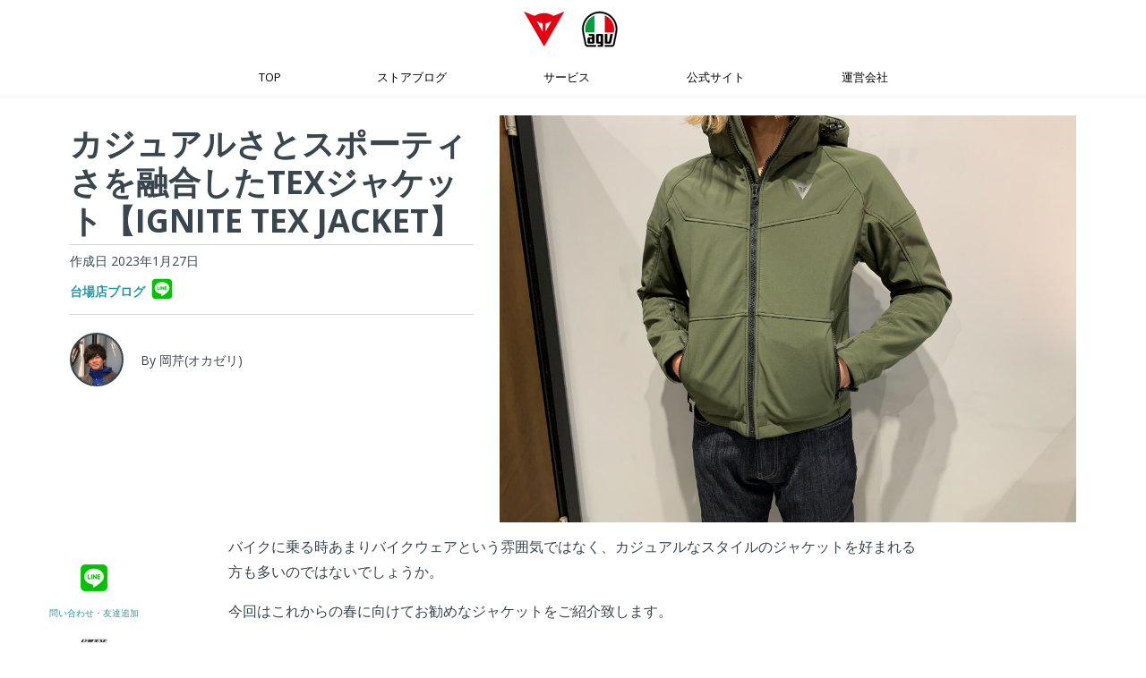

--- FILE ---
content_type: text/html; charset=UTF-8
request_url: https://blog.dainesejapan.com/daiba/ignite_introduction
body_size: 15373
content:
<!doctype html><!--[if lt IE 7]> <html class="no-js lt-ie9 lt-ie8 lt-ie7" lang="ja" > <![endif]--><!--[if IE 7]>    <html class="no-js lt-ie9 lt-ie8" lang="ja" >        <![endif]--><!--[if IE 8]>    <html class="no-js lt-ie9" lang="ja" >               <![endif]--><!--[if gt IE 8]><!--><html class="no-js" lang="ja"><!--<![endif]--><head>
    <meta charset="utf-8">
    <meta http-equiv="X-UA-Compatible" content="IE=edge,chrome=1">
    <meta name="author" content="岡芹(オカゼリ)">
    <meta name="description" content="今回はこれからの春に向けてお勧めなカジュアルスタイルジャケットをご紹介致します。
IGNITEは全体的にタイトフィットとなっており、前傾姿勢が取りやすいです。
IGNITEは毎年大変人気のジャケットとなっており、シーズンに入ると在庫がすぐ完売してしまう傾向が御座います。是非この機会に是非ご検討くださいませ。">
    <meta name="generator" content="HubSpot">
    <title>カジュアルさとスポーティさを融合したTEXジャケット【IGNITE TEX JACKET】</title>
    <link rel="shortcut icon" href="https://blog.dainesejapan.com/hubfs/favicon.ico">
    
<meta name="viewport" content="width=device-width, initial-scale=1">

    <script src="/hs/hsstatic/jquery-libs/static-1.1/jquery/jquery-1.7.1.js"></script>
<script>hsjQuery = window['jQuery'];</script>
    <meta property="og:description" content="今回はこれからの春に向けてお勧めなカジュアルスタイルジャケットをご紹介致します。
IGNITEは全体的にタイトフィットとなっており、前傾姿勢が取りやすいです。
IGNITEは毎年大変人気のジャケットとなっており、シーズンに入ると在庫がすぐ完売してしまう傾向が御座います。是非この機会に是非ご検討くださいませ。">
    <meta property="og:title" content="カジュアルさとスポーティさを融合したTEXジャケット【IGNITE TEX JACKET】">
    <meta name="twitter:description" content="今回はこれからの春に向けてお勧めなカジュアルスタイルジャケットをご紹介致します。
IGNITEは全体的にタイトフィットとなっており、前傾姿勢が取りやすいです。
IGNITEは毎年大変人気のジャケットとなっており、シーズンに入ると在庫がすぐ完売してしまう傾向が御座います。是非この機会に是非ご検討くださいませ。">
    <meta name="twitter:title" content="カジュアルさとスポーティさを融合したTEXジャケット【IGNITE TEX JACKET】">

    

    

    <style>
a.cta_button{-moz-box-sizing:content-box !important;-webkit-box-sizing:content-box !important;box-sizing:content-box !important;vertical-align:middle}.hs-breadcrumb-menu{list-style-type:none;margin:0px 0px 0px 0px;padding:0px 0px 0px 0px}.hs-breadcrumb-menu-item{float:left;padding:10px 0px 10px 10px}.hs-breadcrumb-menu-divider:before{content:'›';padding-left:10px}.hs-featured-image-link{border:0}.hs-featured-image{float:right;margin:0 0 20px 20px;max-width:50%}@media (max-width: 568px){.hs-featured-image{float:none;margin:0;width:100%;max-width:100%}}.hs-screen-reader-text{clip:rect(1px, 1px, 1px, 1px);height:1px;overflow:hidden;position:absolute !important;width:1px}
</style>

<link rel="stylesheet" href="https://blog.dainesejapan.com/hubfs/hub_generated/module_assets/1/179132920969/1740818893004/module_Header_Menu_-Page_SP.min.css">
<link rel="stylesheet" href="https://blog.dainesejapan.com/hubfs/hub_generated/module_assets/1/179058537076/1743133103876/module_Header_Menu_-Page_PC.min.css">
<link rel="stylesheet" href="https://blog.dainesejapan.com/hubfs/hub_generated/module_assets/1/30392796528/1743133065254/module_Blog_Post_Hero_Section_-_UC_August2018.min.css">
<link rel="stylesheet" href="https://blog.dainesejapan.com/hubfs/hub_generated/module_assets/1/185124143365/1744593930892/module_EG_BlogPage_CampaignGlobal.min.css">
<link rel="stylesheet" href="https://blog.dainesejapan.com/hubfs/hub_generated/module_assets/1/185582420597/1744593978551/module_EG_BlogPage_CampaignShop.min.css">
<link rel="stylesheet" href="https://blog.dainesejapan.com/hubfs/hub_generated/module_assets/1/183672376156/1740818897851/module_EG_BlogPage_Sticky.min.css">
<link rel="stylesheet" href="https://blog.dainesejapan.com/hubfs/hub_generated/module_assets/1/33044456869/1743133081821/module_EG_blog_subscribe.min.css">
<link rel="stylesheet" href="https://blog.dainesejapan.com/hubfs/hub_generated/module_assets/1/179738268424/1743133118577/module_Related_Articles.min.css">
<link rel="stylesheet" href="https://blog.dainesejapan.com/hubfs/hub_generated/module_assets/1/30392796399/1743133062775/module_Footer_Social_Links_And_Contact_Info_-_Daiba.min.css">
    


    

<!-- Google Tag Manager -->
<script>(function(w,d,s,l,i){w[l]=w[l]||[];w[l].push({'gtm.start':
new Date().getTime(),event:'gtm.js'});var f=d.getElementsByTagName(s)[0],
j=d.createElement(s),dl=l!='dataLayer'?'&l='+l:'';j.async=true;j.src=
'https://www.googletagmanager.com/gtm.js?id='+i+dl;f.parentNode.insertBefore(j,f);
})(window,document,'script','dataLayer','GTM-MFZZZW4');</script>
<!-- End Google Tag Manager -->
<meta property="og:image" content="https://blog.dainesejapan.com/hubfs/IMG_4146.jpg">
<meta property="og:image:width" content="4032">
<meta property="og:image:height" content="3024">

<meta name="twitter:image" content="https://blog.dainesejapan.com/hubfs/IMG_4146.jpg">


<meta property="og:url" content="https://blog.dainesejapan.com/daiba/ignite_introduction">
<meta name="twitter:card" content="summary_large_image">

<link rel="canonical" href="https://blog.dainesejapan.com/daiba/ignite_introduction">

<meta property="og:type" content="article">
<link rel="alternate" type="application/rss+xml" href="https://blog.dainesejapan.com/daiba/rss.xml">
<meta name="twitter:domain" content="blog.dainesejapan.com">

<meta http-equiv="content-language" content="ja">
<link rel="stylesheet" href="//7052064.fs1.hubspotusercontent-na1.net/hubfs/7052064/hub_generated/template_assets/DEFAULT_ASSET/1770066822903/template_layout.min.css">


<link rel="stylesheet" href="https://blog.dainesejapan.com/hubfs/hub_generated/template_assets/1/30381368125/1740704133801/template_BlogPage_styleBeta.css">


    <script src="https://kit.fontawesome.com/2faf39a0c4.js" crossorigin="anonymous"></script>
    

</head>
<body class="ucBlog1 ucBlog1Post   hs-content-id-99518613599 hs-blog-post hs-blog-id-30364674452" style="">
    <div class="header-container-wrapper">
    <div class="header-container container-fluid">

<div class="row-fluid-wrapper row-depth-1 row-number-1 ">
<div class="row-fluid ">
<div class="span12 widget-span widget-type-global_group " style="" data-widget-type="global_group" data-x="0" data-w="12">
<div class="" data-global-widget-path="generated_global_groups/179429019150.html"><div class="row-fluid-wrapper row-depth-1 row-number-1 ">
<div class="row-fluid ">
<div class="span12 widget-span widget-type-cell " style="" data-widget-type="cell" data-x="0" data-w="12">

<div class="row-fluid-wrapper row-depth-1 row-number-2 ">
<div class="row-fluid ">
<div class="span12 widget-span widget-type-cell blog-page-header" style="position:relative;z-index:1001;" data-widget-type="cell" data-x="0" data-w="12">

<div class="row-fluid-wrapper row-depth-1 row-number-3 ">
<div class="row-fluid ">
<div class="span12 widget-span widget-type-rich_text blog-page-header__logo" style="display:flex; justify-content:center;margin: 10px auto;" data-widget-type="rich_text" data-x="0" data-w="12">
<div class="cell-wrapper layout-widget-wrapper">
<span id="hs_cos_wrapper_module_735528053" class="hs_cos_wrapper hs_cos_wrapper_widget hs_cos_wrapper_type_rich_text" style="" data-hs-cos-general-type="widget" data-hs-cos-type="rich_text"><a href="https://blog.dainesejapan.com" rel=" noopener"><img src="https://blog.dainesejapan.com/hs-fs/hubfs/BrandLogos/DaineseAGV_BlogHeader.png?width=120&amp;height=45&amp;name=DaineseAGV_BlogHeader.png" width="120" height="45" loading="lazy" alt="DaineseAGV_BlogHeader" style="display: inline-block; height: auto; max-width: 100%; width: 120px;" srcset="https://blog.dainesejapan.com/hs-fs/hubfs/BrandLogos/DaineseAGV_BlogHeader.png?width=60&amp;height=23&amp;name=DaineseAGV_BlogHeader.png 60w, https://blog.dainesejapan.com/hs-fs/hubfs/BrandLogos/DaineseAGV_BlogHeader.png?width=120&amp;height=45&amp;name=DaineseAGV_BlogHeader.png 120w, https://blog.dainesejapan.com/hs-fs/hubfs/BrandLogos/DaineseAGV_BlogHeader.png?width=180&amp;height=68&amp;name=DaineseAGV_BlogHeader.png 180w, https://blog.dainesejapan.com/hs-fs/hubfs/BrandLogos/DaineseAGV_BlogHeader.png?width=240&amp;height=90&amp;name=DaineseAGV_BlogHeader.png 240w, https://blog.dainesejapan.com/hs-fs/hubfs/BrandLogos/DaineseAGV_BlogHeader.png?width=300&amp;height=113&amp;name=DaineseAGV_BlogHeader.png 300w, https://blog.dainesejapan.com/hs-fs/hubfs/BrandLogos/DaineseAGV_BlogHeader.png?width=360&amp;height=135&amp;name=DaineseAGV_BlogHeader.png 360w" sizes="(max-width: 120px) 100vw, 120px">&nbsp;</a></span>
</div><!--end layout-widget-wrapper -->
</div><!--end widget-span -->
</div><!--end row-->
</div><!--end row-wrapper -->

<div class="row-fluid-wrapper row-depth-1 row-number-4 ">
<div class="row-fluid ">
<div class="span12 widget-span widget-type-custom_widget blog-page__menuSP" style="" data-widget-type="custom_widget" data-x="0" data-w="12">
<div id="hs_cos_wrapper_module_472796935" class="hs_cos_wrapper hs_cos_wrapper_widget hs_cos_wrapper_type_module widget-type-menu" style="" data-hs-cos-general-type="widget" data-hs-cos-type="module">


<!-- Hamburger Menu Icon -->
<button class="hamburger-icon" id="hamburger-icon">
  <span></span>
  <span></span>
  <span></span>
</button>

<div class="blog-page__menuSP--list" id="blog-page__menuSP--list">
<span id="hs_cos_wrapper_module_472796935_" class="hs_cos_wrapper hs_cos_wrapper_widget hs_cos_wrapper_type_menu" style="" data-hs-cos-general-type="widget" data-hs-cos-type="menu"><div id="hs_menu_wrapper_module_472796935_" class="hs-menu-wrapper active-branch flyouts hs-menu-flow-horizontal" role="navigation" data-sitemap-name="default" data-menu-id="30364418028" aria-label="Navigation Menu">
 <ul role="menu" class="active-branch">
  <li class="hs-menu-item hs-menu-depth-1 hs-item-has-children" role="none"><a href="javascript:;" aria-haspopup="true" aria-expanded="false" role="menuitem">TOP</a>
   <ul role="menu" class="hs-menu-children-wrapper">
    <li class="hs-menu-item hs-menu-depth-2" role="none"><a href="https://blog.dainesejapan.com" role="menuitem">公式ブログ トップ</a></li>
    <li class="hs-menu-item hs-menu-depth-2" role="none"><a href="https://blog.dainesejapan.com/motorcycle-airbag" role="menuitem">エアバッグ特集 トップ</a></li>
    <li class="hs-menu-item hs-menu-depth-2" role="none"><a href="https://blog.dainesejapan.com/recruit" role="menuitem">求人情報 トップ</a></li>
   </ul></li>
  <li class="hs-menu-item hs-menu-depth-1 hs-item-has-children active-branch" role="none"><a href="javascript:;" aria-haspopup="true" aria-expanded="false" role="menuitem">ストアブログ</a>
   <ul role="menu" class="hs-menu-children-wrapper active-branch">
    <li class="hs-menu-item hs-menu-depth-2" role="none"><a href="https://blog.dainesejapan.com/sapporo" role="menuitem">札幌</a></li>
    <li class="hs-menu-item hs-menu-depth-2 active active-branch" role="none"><a href="https://blog.dainesejapan.com/daiba" role="menuitem">台場</a></li>
    <li class="hs-menu-item hs-menu-depth-2" role="none"><a href="https://blog.dainesejapan.com/setagaya" role="menuitem">世田谷</a></li>
    <li class="hs-menu-item hs-menu-depth-2" role="none"><a href="https://blog.dainesejapan.com/saitamamisato" role="menuitem">埼玉三郷</a></li>
    <li class="hs-menu-item hs-menu-depth-2" role="none"><a href="https://blog.dainesejapan.com/nagoya" role="menuitem">名古屋</a></li>
    <li class="hs-menu-item hs-menu-depth-2" role="none"><a href="https://blog.dainesejapan.com/osaka" role="menuitem">大阪</a></li>
    <li class="hs-menu-item hs-menu-depth-2" role="none"><a href="https://blog.dainesejapan.com/kyoto" role="menuitem">京都</a></li>
    <li class="hs-menu-item hs-menu-depth-2" role="none"><a href="https://blog.dainesejapan.com/hiroshima" role="menuitem">広島</a></li>
    <li class="hs-menu-item hs-menu-depth-2" role="none"><a href="https://blog.dainesejapan.com/fukuoka" role="menuitem">福岡</a></li>
   </ul></li>
  <li class="hs-menu-item hs-menu-depth-1 hs-item-has-children" role="none"><a href="javascript:;" aria-haspopup="true" aria-expanded="false" role="menuitem">サービス</a>
   <ul role="menu" class="hs-menu-children-wrapper">
    <li class="hs-menu-item hs-menu-depth-2" role="none"><a href="https://blog.dainesejapan.com/faq_product" role="menuitem" target="_blank" rel="noopener">よくある質問(FAQ)</a></li>
    <li class="hs-menu-item hs-menu-depth-2" role="none"><a href="https://www.dainesejapan.com/pages/help#egexchange" role="menuitem" target="_blank" rel="noopener">返品・交換について</a></li>
    <li class="hs-menu-item hs-menu-depth-2" role="none"><a href="https://www.dainesejapan.com/pages/warranty" role="menuitem" target="_blank" rel="noopener">2年～最大5年の修理保証について</a></li>
    <li class="hs-menu-item hs-menu-depth-2" role="none"><a href="https://www.dainesejapan.com/feature/suits_rental" role="menuitem" target="_blank" rel="noopener">レンタルサービスについて</a></li>
    <li class="hs-menu-item hs-menu-depth-2" role="none"><a href="https://www.dainesejapan.com/feature/cleaning_service" role="menuitem" target="_blank" rel="noopener">クリーニングサービスについて</a></li>
   </ul></li>
  <li class="hs-menu-item hs-menu-depth-1 hs-item-has-children" role="none"><a href="javascript:;" aria-haspopup="true" aria-expanded="false" role="menuitem">公式サイト</a>
   <ul role="menu" class="hs-menu-children-wrapper">
    <li class="hs-menu-item hs-menu-depth-2" role="none"><a href="https://www.dainesejapan.com" role="menuitem" target="_blank" rel="noopener">Dainese Japan</a></li>
    <li class="hs-menu-item hs-menu-depth-2" role="none"><a href="https://www.agvhelmets.jp/" role="menuitem" target="_blank" rel="noopener">AGV Japan</a></li>
    <li class="hs-menu-item hs-menu-depth-2" role="none"><a href="https://www.dainesejapan.com/demonerosso" role="menuitem" target="_blank" rel="noopener">Demonerosso:ダイネーゼジャーナル</a></li>
    <li class="hs-menu-item hs-menu-depth-2" role="none"><a href="https://www.dainesejapan.com/store-locator" role="menuitem" target="_blank" rel="noopener">全国の取り扱い店舗検索</a></li>
   </ul></li>
  <li class="hs-menu-item hs-menu-depth-1 hs-item-has-children" role="none"><a href="javascript:;" aria-haspopup="true" aria-expanded="false" role="menuitem">運営会社</a>
   <ul role="menu" class="hs-menu-children-wrapper">
    <li class="hs-menu-item hs-menu-depth-2" role="none"><a href="https://eurogear.jp" role="menuitem" target="_blank" rel="noopener">株式会社ユーロギア (企業サイトへ)</a></li>
   </ul></li>
 </ul>
</div></span>
</div>


<script src="https://cdnjs.cloudflare.com/ajax/libs/body-scroll-lock/4.0.0-beta.0/bodyScrollLock.min.js"></script></div>

</div><!--end widget-span -->
</div><!--end row-->
</div><!--end row-wrapper -->

</div><!--end widget-span -->
</div><!--end row-->
</div><!--end row-wrapper -->

<div class="row-fluid-wrapper row-depth-1 row-number-5 ">
<div class="row-fluid ">
<div class="span12 widget-span widget-type-custom_widget blog-page__menu" style="" data-widget-type="custom_widget" data-x="0" data-w="12">
<div id="hs_cos_wrapper_module_992914471" class="hs_cos_wrapper hs_cos_wrapper_widget hs_cos_wrapper_type_module widget-type-menu" style="" data-hs-cos-general-type="widget" data-hs-cos-type="module">
<span id="hs_cos_wrapper_module_992914471_" class="hs_cos_wrapper hs_cos_wrapper_widget hs_cos_wrapper_type_menu" style="" data-hs-cos-general-type="widget" data-hs-cos-type="menu"><div id="hs_menu_wrapper_module_992914471_" class="hs-menu-wrapper active-branch flyouts hs-menu-flow-horizontal" role="navigation" data-sitemap-name="default" data-menu-id="30364418028" aria-label="Navigation Menu">
 <ul role="menu" class="active-branch">
  <li class="hs-menu-item hs-menu-depth-1 hs-item-has-children" role="none"><a href="javascript:;" aria-haspopup="true" aria-expanded="false" role="menuitem">TOP</a>
   <ul role="menu" class="hs-menu-children-wrapper">
    <li class="hs-menu-item hs-menu-depth-2" role="none"><a href="https://blog.dainesejapan.com" role="menuitem">公式ブログ トップ</a></li>
    <li class="hs-menu-item hs-menu-depth-2" role="none"><a href="https://blog.dainesejapan.com/motorcycle-airbag" role="menuitem">エアバッグ特集 トップ</a></li>
    <li class="hs-menu-item hs-menu-depth-2" role="none"><a href="https://blog.dainesejapan.com/recruit" role="menuitem">求人情報 トップ</a></li>
   </ul></li>
  <li class="hs-menu-item hs-menu-depth-1 hs-item-has-children active-branch" role="none"><a href="javascript:;" aria-haspopup="true" aria-expanded="false" role="menuitem">ストアブログ</a>
   <ul role="menu" class="hs-menu-children-wrapper active-branch">
    <li class="hs-menu-item hs-menu-depth-2" role="none"><a href="https://blog.dainesejapan.com/sapporo" role="menuitem">札幌</a></li>
    <li class="hs-menu-item hs-menu-depth-2 active active-branch" role="none"><a href="https://blog.dainesejapan.com/daiba" role="menuitem">台場</a></li>
    <li class="hs-menu-item hs-menu-depth-2" role="none"><a href="https://blog.dainesejapan.com/setagaya" role="menuitem">世田谷</a></li>
    <li class="hs-menu-item hs-menu-depth-2" role="none"><a href="https://blog.dainesejapan.com/saitamamisato" role="menuitem">埼玉三郷</a></li>
    <li class="hs-menu-item hs-menu-depth-2" role="none"><a href="https://blog.dainesejapan.com/nagoya" role="menuitem">名古屋</a></li>
    <li class="hs-menu-item hs-menu-depth-2" role="none"><a href="https://blog.dainesejapan.com/osaka" role="menuitem">大阪</a></li>
    <li class="hs-menu-item hs-menu-depth-2" role="none"><a href="https://blog.dainesejapan.com/kyoto" role="menuitem">京都</a></li>
    <li class="hs-menu-item hs-menu-depth-2" role="none"><a href="https://blog.dainesejapan.com/hiroshima" role="menuitem">広島</a></li>
    <li class="hs-menu-item hs-menu-depth-2" role="none"><a href="https://blog.dainesejapan.com/fukuoka" role="menuitem">福岡</a></li>
   </ul></li>
  <li class="hs-menu-item hs-menu-depth-1 hs-item-has-children" role="none"><a href="javascript:;" aria-haspopup="true" aria-expanded="false" role="menuitem">サービス</a>
   <ul role="menu" class="hs-menu-children-wrapper">
    <li class="hs-menu-item hs-menu-depth-2" role="none"><a href="https://blog.dainesejapan.com/faq_product" role="menuitem" target="_blank" rel="noopener">よくある質問(FAQ)</a></li>
    <li class="hs-menu-item hs-menu-depth-2" role="none"><a href="https://www.dainesejapan.com/pages/help#egexchange" role="menuitem" target="_blank" rel="noopener">返品・交換について</a></li>
    <li class="hs-menu-item hs-menu-depth-2" role="none"><a href="https://www.dainesejapan.com/pages/warranty" role="menuitem" target="_blank" rel="noopener">2年～最大5年の修理保証について</a></li>
    <li class="hs-menu-item hs-menu-depth-2" role="none"><a href="https://www.dainesejapan.com/feature/suits_rental" role="menuitem" target="_blank" rel="noopener">レンタルサービスについて</a></li>
    <li class="hs-menu-item hs-menu-depth-2" role="none"><a href="https://www.dainesejapan.com/feature/cleaning_service" role="menuitem" target="_blank" rel="noopener">クリーニングサービスについて</a></li>
   </ul></li>
  <li class="hs-menu-item hs-menu-depth-1 hs-item-has-children" role="none"><a href="javascript:;" aria-haspopup="true" aria-expanded="false" role="menuitem">公式サイト</a>
   <ul role="menu" class="hs-menu-children-wrapper">
    <li class="hs-menu-item hs-menu-depth-2" role="none"><a href="https://www.dainesejapan.com" role="menuitem" target="_blank" rel="noopener">Dainese Japan</a></li>
    <li class="hs-menu-item hs-menu-depth-2" role="none"><a href="https://www.agvhelmets.jp/" role="menuitem" target="_blank" rel="noopener">AGV Japan</a></li>
    <li class="hs-menu-item hs-menu-depth-2" role="none"><a href="https://www.dainesejapan.com/demonerosso" role="menuitem" target="_blank" rel="noopener">Demonerosso:ダイネーゼジャーナル</a></li>
    <li class="hs-menu-item hs-menu-depth-2" role="none"><a href="https://www.dainesejapan.com/store-locator" role="menuitem" target="_blank" rel="noopener">全国の取り扱い店舗検索</a></li>
   </ul></li>
  <li class="hs-menu-item hs-menu-depth-1 hs-item-has-children" role="none"><a href="javascript:;" aria-haspopup="true" aria-expanded="false" role="menuitem">運営会社</a>
   <ul role="menu" class="hs-menu-children-wrapper">
    <li class="hs-menu-item hs-menu-depth-2" role="none"><a href="https://eurogear.jp" role="menuitem" target="_blank" rel="noopener">株式会社ユーロギア (企業サイトへ)</a></li>
   </ul></li>
 </ul>
</div></span></div>

</div><!--end widget-span -->
</div><!--end row-->
</div><!--end row-wrapper -->

</div><!--end widget-span -->
</div><!--end row-->
</div><!--end row-wrapper -->
</div>
</div><!--end widget-span -->
</div><!--end row-->
</div><!--end row-wrapper -->

    </div><!--end header -->
</div><!--end header wrapper -->

<div class="body-container-wrapper">
    <div class="body-container container-fluid">

<div class="row-fluid-wrapper row-depth-1 row-number-1 ">
<div class="row-fluid ">
<div class="span12 widget-span widget-type-custom_widget " style="" data-widget-type="custom_widget" data-x="0" data-w="12">
<div id="hs_cos_wrapper_module_15380745491561079" class="hs_cos_wrapper hs_cos_wrapper_widget hs_cos_wrapper_type_module" style="" data-hs-cos-general-type="widget" data-hs-cos-type="module"><div class="page-center width1440">
  <div class="postHeaderWrapper hasAnimationHero row-fluid">
    <div class="span5 leftWrapper">
      <!--<div class="readTime"><span class="eta"></span> read <span class="ucWords hide" style=""></span></div>-->
      <h1 class="blog-page__title"><span id="hs_cos_wrapper_name" class="hs_cos_wrapper hs_cos_wrapper_meta_field hs_cos_wrapper_type_text" style="" data-hs-cos-general-type="meta_field" data-hs-cos-type="text">カジュアルさとスポーティさを融合したTEXジャケット【IGNITE TEX JACKET】</span></h1>

      <div class="blog-page__info">
        <div class="blog-page__date">
          <span class="blog-page__date--created">作成日 2023年1月27日</span>
          
        </div>
      
        <div class="blog-page__shoplink">
          <span><a href="https://blog.dainesejapan.com/daiba" style="font-weight: bold;">台場店ブログ</a></span>
          <span><a href="https://lin.ee/znTr7ET"><img src="https://blog.dainesejapan.com/hs-fs/hubfs/BrandLogos/icons-line-blog-page2.png?width=30&amp;name=icons-line-blog-page2.png" width="30" alt="台場店LINE" srcset="https://blog.dainesejapan.com/hs-fs/hubfs/BrandLogos/icons-line-blog-page2.png?width=15&amp;name=icons-line-blog-page2.png 15w, https://blog.dainesejapan.com/hs-fs/hubfs/BrandLogos/icons-line-blog-page2.png?width=30&amp;name=icons-line-blog-page2.png 30w, https://blog.dainesejapan.com/hs-fs/hubfs/BrandLogos/icons-line-blog-page2.png?width=45&amp;name=icons-line-blog-page2.png 45w, https://blog.dainesejapan.com/hs-fs/hubfs/BrandLogos/icons-line-blog-page2.png?width=60&amp;name=icons-line-blog-page2.png 60w, https://blog.dainesejapan.com/hs-fs/hubfs/BrandLogos/icons-line-blog-page2.png?width=75&amp;name=icons-line-blog-page2.png 75w, https://blog.dainesejapan.com/hs-fs/hubfs/BrandLogos/icons-line-blog-page2.png?width=90&amp;name=icons-line-blog-page2.png 90w" sizes="(max-width: 30px) 100vw, 30px"></a></span>
        </div>
      
      
      
      
      
      
      
      
      
      
      </div>
      
      
      <div class="authorProfile blog-page__author">
        
        <div class="authorAvatar blog-page__author--icon" style="background-image: url('https://blog.dainesejapan.com/hubfs/2020-06-28.jpeg');">
        </div>
        
        <div class="authorName blog-page__author--name">By 岡芹(オカゼリ)</div>
      </div>
      
    </div>
    <div class="span7">
      <div class="postFeatureImageWrapper">
        <div class="image-wrapper clearfix">
          <img src="https://blog.dainesejapan.com/hubfs/IMG_4146.jpg" alt="" class="blog-page__postFeatureImage">
        </div>
      </div>
    </div>
  </div>
</div></div>

</div><!--end widget-span -->
</div><!--end row-->
</div><!--end row-wrapper -->

<div class="row-fluid-wrapper row-depth-1 row-number-2 ">
<div class="row-fluid ">
<div class="span12 widget-span widget-type-custom_widget " style="" data-widget-type="custom_widget" data-x="0" data-w="12">
<div id="hs_cos_wrapper_module_173828810058056" class="hs_cos_wrapper hs_cos_wrapper_widget hs_cos_wrapper_type_module" style="" data-hs-cos-general-type="widget" data-hs-cos-type="module">



</div>

</div><!--end widget-span -->
</div><!--end row-->
</div><!--end row-wrapper -->

<div class="row-fluid-wrapper row-depth-1 row-number-3 ">
<div class="row-fluid ">
<div class="span12 widget-span widget-type-custom_widget " style="" data-widget-type="custom_widget" data-x="0" data-w="12">
<div id="hs_cos_wrapper_module_176196528544067" class="hs_cos_wrapper hs_cos_wrapper_widget hs_cos_wrapper_type_module" style="" data-hs-cos-general-type="widget" data-hs-cos-type="module">




</div>

</div><!--end widget-span -->
</div><!--end row-->
</div><!--end row-wrapper -->

<div class="row-fluid-wrapper row-depth-1 row-number-4 ">
<div class="row-fluid ">
<div class="span12 widget-span widget-type-cell page-center pTb40" style="" data-widget-type="cell" data-x="0" data-w="12">

<div class="row-fluid-wrapper row-depth-1 row-number-5 ">
<div class="row-fluid ">
<div class="span12 widget-span widget-type-custom_widget blogpage_sticky" style="" data-widget-type="custom_widget" data-x="0" data-w="12">
<div id="hs_cos_wrapper_module_1733748036297162" class="hs_cos_wrapper hs_cos_wrapper_widget hs_cos_wrapper_type_module" style="" data-hs-cos-general-type="widget" data-hs-cos-type="module">




<div class="stickySocial">
<ul>
  
  <li class="sticky__box1">
    <a href="tel:0335990940">
      <img src="https://blog.dainesejapan.com/hubfs/BrandLogos/icons-phone-blog-page.svg" width="37">
      <span style="font-size: 10px;color: #2299a9;"><br>電話<span style="font-size: 8px;">(11 - 20)</span></span></a>
  </li>
  
  
  <li class="sticky__box2">
    <a href="https://lin.ee/znTr7ET">
      <img src="https://blog.dainesejapan.com/hs-fs/hubfs/BrandLogos/icons-line-blog-page2.png?width=40&amp;name=icons-line-blog-page2.png" width="40" srcset="https://blog.dainesejapan.com/hs-fs/hubfs/BrandLogos/icons-line-blog-page2.png?width=20&amp;name=icons-line-blog-page2.png 20w, https://blog.dainesejapan.com/hs-fs/hubfs/BrandLogos/icons-line-blog-page2.png?width=40&amp;name=icons-line-blog-page2.png 40w, https://blog.dainesejapan.com/hs-fs/hubfs/BrandLogos/icons-line-blog-page2.png?width=60&amp;name=icons-line-blog-page2.png 60w, https://blog.dainesejapan.com/hs-fs/hubfs/BrandLogos/icons-line-blog-page2.png?width=80&amp;name=icons-line-blog-page2.png 80w, https://blog.dainesejapan.com/hs-fs/hubfs/BrandLogos/icons-line-blog-page2.png?width=100&amp;name=icons-line-blog-page2.png 100w, https://blog.dainesejapan.com/hs-fs/hubfs/BrandLogos/icons-line-blog-page2.png?width=120&amp;name=icons-line-blog-page2.png 120w" sizes="(max-width: 40px) 100vw, 40px">
      <span style="font-size: 10px;color: #2299a9;"><br>問い合わせ・友達追加</span></a>
  </li>
  
  
  <li class="sticky__box3">
    <a href="https://blog.dainesejapan.com/recruit">
      <img src="https://blog.dainesejapan.com/hs-fs/hubfs/BrandLogos/we-are-hiring-recruit01.png?width=40&amp;name=we-are-hiring-recruit01.png" width="40" srcset="https://blog.dainesejapan.com/hs-fs/hubfs/BrandLogos/we-are-hiring-recruit01.png?width=20&amp;name=we-are-hiring-recruit01.png 20w, https://blog.dainesejapan.com/hs-fs/hubfs/BrandLogos/we-are-hiring-recruit01.png?width=40&amp;name=we-are-hiring-recruit01.png 40w, https://blog.dainesejapan.com/hs-fs/hubfs/BrandLogos/we-are-hiring-recruit01.png?width=60&amp;name=we-are-hiring-recruit01.png 60w, https://blog.dainesejapan.com/hs-fs/hubfs/BrandLogos/we-are-hiring-recruit01.png?width=80&amp;name=we-are-hiring-recruit01.png 80w, https://blog.dainesejapan.com/hs-fs/hubfs/BrandLogos/we-are-hiring-recruit01.png?width=100&amp;name=we-are-hiring-recruit01.png 100w, https://blog.dainesejapan.com/hs-fs/hubfs/BrandLogos/we-are-hiring-recruit01.png?width=120&amp;name=we-are-hiring-recruit01.png 120w" sizes="(max-width: 40px) 100vw, 40px">
      <span style="font-size: 10px;color: #2299a9;"><br>スタッフ募集</span></a>
  </li>
  
</ul> 
</div></div>

</div><!--end widget-span -->
</div><!--end row-->
</div><!--end row-wrapper -->

<div class="row-fluid-wrapper row-depth-1 row-number-6 ">
<div class="row-fluid ">
<div class="span12 widget-span widget-type-blog_content blogContent" style="" data-widget-type="blog_content" data-x="0" data-w="12">
<div class="ucPostContent clearfix">
  <div class="clearfix">
    <div class="ucBlogPostBody row-fluid">
      <div class="span2"></div>
      <div class="span8 ucTotalWords relative">
        <article><span id="hs_cos_wrapper_post_body" class="hs_cos_wrapper hs_cos_wrapper_meta_field hs_cos_wrapper_type_rich_text" style="" data-hs-cos-general-type="meta_field" data-hs-cos-type="rich_text"><p>バイクに乗る時あまりバイクウェアという雰囲気ではなく、カジュアルなスタイルのジャケットを好まれる方も多いのではないでしょうか。</p>
<p>今回はこれからの春に向けてお勧めなジャケットをご紹介致します。</p>
<p><!--more--></p>
<div>&nbsp;</div>
<p><a href="https://www.dainesejapan.com/product/1735211/?ColorCode=631" rel="noopener" target="_blank"><span style="font-weight: bold;">IGNITE TEX JACKET ￥42,900（税込）</span></a></p>
<p><a href="https://www.dainesejapan.com/product/1735211/?ColorCode=69F" rel="noopener" target="_blank"><img src="https://blog.dainesejapan.com/hs-fs/hubfs/201735211_69F_1.png?width=600&amp;height=600&amp;name=201735211_69F_1.png" alt="201735211_69F_1" width="600" height="600" loading="lazy" style="height: auto; max-width: 100%; width: 600px;" srcset="https://blog.dainesejapan.com/hs-fs/hubfs/201735211_69F_1.png?width=300&amp;height=300&amp;name=201735211_69F_1.png 300w, https://blog.dainesejapan.com/hs-fs/hubfs/201735211_69F_1.png?width=600&amp;height=600&amp;name=201735211_69F_1.png 600w, https://blog.dainesejapan.com/hs-fs/hubfs/201735211_69F_1.png?width=900&amp;height=900&amp;name=201735211_69F_1.png 900w, https://blog.dainesejapan.com/hs-fs/hubfs/201735211_69F_1.png?width=1200&amp;height=1200&amp;name=201735211_69F_1.png 1200w, https://blog.dainesejapan.com/hs-fs/hubfs/201735211_69F_1.png?width=1500&amp;height=1500&amp;name=201735211_69F_1.png 1500w, https://blog.dainesejapan.com/hs-fs/hubfs/201735211_69F_1.png?width=1800&amp;height=1800&amp;name=201735211_69F_1.png 1800w" sizes="(max-width: 600px) 100vw, 600px"></a></p>
<p>シンプルなテキスタイルジャケットとなっており、これからの春の季節などにお勧めな一着です。</p>
<p><img src="https://blog.dainesejapan.com/hs-fs/hubfs/IMG_4146.jpg?width=600&amp;height=450&amp;name=IMG_4146.jpg" alt="IMG_4146" width="600" height="450" loading="lazy" style="height: auto; max-width: 100%; width: 600px;" srcset="https://blog.dainesejapan.com/hs-fs/hubfs/IMG_4146.jpg?width=300&amp;height=225&amp;name=IMG_4146.jpg 300w, https://blog.dainesejapan.com/hs-fs/hubfs/IMG_4146.jpg?width=600&amp;height=450&amp;name=IMG_4146.jpg 600w, https://blog.dainesejapan.com/hs-fs/hubfs/IMG_4146.jpg?width=900&amp;height=675&amp;name=IMG_4146.jpg 900w, https://blog.dainesejapan.com/hs-fs/hubfs/IMG_4146.jpg?width=1200&amp;height=900&amp;name=IMG_4146.jpg 1200w, https://blog.dainesejapan.com/hs-fs/hubfs/IMG_4146.jpg?width=1500&amp;height=1125&amp;name=IMG_4146.jpg 1500w, https://blog.dainesejapan.com/hs-fs/hubfs/IMG_4146.jpg?width=1800&amp;height=1350&amp;name=IMG_4146.jpg 1800w" sizes="(max-width: 600px) 100vw, 600px"></p>
<p><img src="https://blog.dainesejapan.com/hs-fs/hubfs/IMG_4147.jpg?width=600&amp;height=450&amp;name=IMG_4147.jpg" alt="IMG_4147" width="600" height="450" loading="lazy" style="height: auto; max-width: 100%; width: 600px;" srcset="https://blog.dainesejapan.com/hs-fs/hubfs/IMG_4147.jpg?width=300&amp;height=225&amp;name=IMG_4147.jpg 300w, https://blog.dainesejapan.com/hs-fs/hubfs/IMG_4147.jpg?width=600&amp;height=450&amp;name=IMG_4147.jpg 600w, https://blog.dainesejapan.com/hs-fs/hubfs/IMG_4147.jpg?width=900&amp;height=675&amp;name=IMG_4147.jpg 900w, https://blog.dainesejapan.com/hs-fs/hubfs/IMG_4147.jpg?width=1200&amp;height=900&amp;name=IMG_4147.jpg 1200w, https://blog.dainesejapan.com/hs-fs/hubfs/IMG_4147.jpg?width=1500&amp;height=1125&amp;name=IMG_4147.jpg 1500w, https://blog.dainesejapan.com/hs-fs/hubfs/IMG_4147.jpg?width=1800&amp;height=1350&amp;name=IMG_4147.jpg 1800w" sizes="(max-width: 600px) 100vw, 600px"></p>
<p>実際にスタッフが着用致しました。着用スタッフは身長174cm、胸囲84cm、ウエスト70cmとなっており、ジャケットサイズは普段48サイズを着用しています。今回も48サイズを着用しております。</p>
<p><img src="https://blog.dainesejapan.com/hs-fs/hubfs/IMG_4151.jpg?width=600&amp;height=450&amp;name=IMG_4151.jpg" alt="IMG_4151" width="600" height="450" loading="lazy" style="height: auto; max-width: 100%; width: 600px;" srcset="https://blog.dainesejapan.com/hs-fs/hubfs/IMG_4151.jpg?width=300&amp;height=225&amp;name=IMG_4151.jpg 300w, https://blog.dainesejapan.com/hs-fs/hubfs/IMG_4151.jpg?width=600&amp;height=450&amp;name=IMG_4151.jpg 600w, https://blog.dainesejapan.com/hs-fs/hubfs/IMG_4151.jpg?width=900&amp;height=675&amp;name=IMG_4151.jpg 900w, https://blog.dainesejapan.com/hs-fs/hubfs/IMG_4151.jpg?width=1200&amp;height=900&amp;name=IMG_4151.jpg 1200w, https://blog.dainesejapan.com/hs-fs/hubfs/IMG_4151.jpg?width=1500&amp;height=1125&amp;name=IMG_4151.jpg 1500w, https://blog.dainesejapan.com/hs-fs/hubfs/IMG_4151.jpg?width=1800&amp;height=1350&amp;name=IMG_4151.jpg 1800w" sizes="(max-width: 600px) 100vw, 600px"></p>
<p>IGNITEはスポーツツーリングジャケットとなりますので、全体的にタイトフィットです。特に腕周りなどはピッタリとしたフィット感になっており、前傾姿勢が取りやすいです。</p>
<p><img src="https://blog.dainesejapan.com/hs-fs/hubfs/IMG_4154.jpg?width=600&amp;height=450&amp;name=IMG_4154.jpg" alt="IMG_4154" width="600" height="450" loading="lazy" style="height: auto; max-width: 100%; width: 600px;" srcset="https://blog.dainesejapan.com/hs-fs/hubfs/IMG_4154.jpg?width=300&amp;height=225&amp;name=IMG_4154.jpg 300w, https://blog.dainesejapan.com/hs-fs/hubfs/IMG_4154.jpg?width=600&amp;height=450&amp;name=IMG_4154.jpg 600w, https://blog.dainesejapan.com/hs-fs/hubfs/IMG_4154.jpg?width=900&amp;height=675&amp;name=IMG_4154.jpg 900w, https://blog.dainesejapan.com/hs-fs/hubfs/IMG_4154.jpg?width=1200&amp;height=900&amp;name=IMG_4154.jpg 1200w, https://blog.dainesejapan.com/hs-fs/hubfs/IMG_4154.jpg?width=1500&amp;height=1125&amp;name=IMG_4154.jpg 1500w, https://blog.dainesejapan.com/hs-fs/hubfs/IMG_4154.jpg?width=1800&amp;height=1350&amp;name=IMG_4154.jpg 1800w" sizes="(max-width: 600px) 100vw, 600px"></p>
<p><img src="https://blog.dainesejapan.com/hs-fs/hubfs/IMG_4152%20(1).jpg?width=600&amp;height=324&amp;name=IMG_4152%20(1).jpg" alt="IMG_4152 (1)" width="600" height="324" loading="lazy" style="height: auto; max-width: 100%; width: 600px;" srcset="https://blog.dainesejapan.com/hs-fs/hubfs/IMG_4152%20(1).jpg?width=300&amp;height=162&amp;name=IMG_4152%20(1).jpg 300w, https://blog.dainesejapan.com/hs-fs/hubfs/IMG_4152%20(1).jpg?width=600&amp;height=324&amp;name=IMG_4152%20(1).jpg 600w, https://blog.dainesejapan.com/hs-fs/hubfs/IMG_4152%20(1).jpg?width=900&amp;height=486&amp;name=IMG_4152%20(1).jpg 900w, https://blog.dainesejapan.com/hs-fs/hubfs/IMG_4152%20(1).jpg?width=1200&amp;height=648&amp;name=IMG_4152%20(1).jpg 1200w, https://blog.dainesejapan.com/hs-fs/hubfs/IMG_4152%20(1).jpg?width=1500&amp;height=810&amp;name=IMG_4152%20(1).jpg 1500w, https://blog.dainesejapan.com/hs-fs/hubfs/IMG_4152%20(1).jpg?width=1800&amp;height=972&amp;name=IMG_4152%20(1).jpg 1800w" sizes="(max-width: 600px) 100vw, 600px"></p>
<p>前傾姿勢を前提としているので、丈は前面が短め、後ろが長めに設定されています。これによりライディングポディションを取った際も生地の余りなどが気になることは御座いません。</p>
<p><img src="https://blog.dainesejapan.com/hs-fs/hubfs/IMG_4157.jpg?width=600&amp;height=450&amp;name=IMG_4157.jpg" alt="IMG_4157" width="600" height="450" loading="lazy" style="height: auto; max-width: 100%; width: 600px;" srcset="https://blog.dainesejapan.com/hs-fs/hubfs/IMG_4157.jpg?width=300&amp;height=225&amp;name=IMG_4157.jpg 300w, https://blog.dainesejapan.com/hs-fs/hubfs/IMG_4157.jpg?width=600&amp;height=450&amp;name=IMG_4157.jpg 600w, https://blog.dainesejapan.com/hs-fs/hubfs/IMG_4157.jpg?width=900&amp;height=675&amp;name=IMG_4157.jpg 900w, https://blog.dainesejapan.com/hs-fs/hubfs/IMG_4157.jpg?width=1200&amp;height=900&amp;name=IMG_4157.jpg 1200w, https://blog.dainesejapan.com/hs-fs/hubfs/IMG_4157.jpg?width=1500&amp;height=1125&amp;name=IMG_4157.jpg 1500w, https://blog.dainesejapan.com/hs-fs/hubfs/IMG_4157.jpg?width=1800&amp;height=1350&amp;name=IMG_4157.jpg 1800w" sizes="(max-width: 600px) 100vw, 600px"></p>
<p>ジャケットのファブリック自体もスウェット生地になっており、非常に柔らかく動きやすいです。このファブリックは耐水使用となっており、ちょっとした小雨程度であれば中には染みにくい仕様になっています。</p>
<p><img src="https://blog.dainesejapan.com/hs-fs/hubfs/IMG_4149.jpg?width=600&amp;height=450&amp;name=IMG_4149.jpg" alt="IMG_4149" width="600" height="450" loading="lazy" style="height: auto; max-width: 100%; width: 600px;" srcset="https://blog.dainesejapan.com/hs-fs/hubfs/IMG_4149.jpg?width=300&amp;height=225&amp;name=IMG_4149.jpg 300w, https://blog.dainesejapan.com/hs-fs/hubfs/IMG_4149.jpg?width=600&amp;height=450&amp;name=IMG_4149.jpg 600w, https://blog.dainesejapan.com/hs-fs/hubfs/IMG_4149.jpg?width=900&amp;height=675&amp;name=IMG_4149.jpg 900w, https://blog.dainesejapan.com/hs-fs/hubfs/IMG_4149.jpg?width=1200&amp;height=900&amp;name=IMG_4149.jpg 1200w, https://blog.dainesejapan.com/hs-fs/hubfs/IMG_4149.jpg?width=1500&amp;height=1125&amp;name=IMG_4149.jpg 1500w, https://blog.dainesejapan.com/hs-fs/hubfs/IMG_4149.jpg?width=1800&amp;height=1350&amp;name=IMG_4149.jpg 1800w" sizes="(max-width: 600px) 100vw, 600px"></p>
<p><img src="https://blog.dainesejapan.com/hs-fs/hubfs/IMG_4148.jpg?width=600&amp;height=450&amp;name=IMG_4148.jpg" alt="IMG_4148" width="600" height="450" loading="lazy" style="height: auto; max-width: 100%; width: 600px;" srcset="https://blog.dainesejapan.com/hs-fs/hubfs/IMG_4148.jpg?width=300&amp;height=225&amp;name=IMG_4148.jpg 300w, https://blog.dainesejapan.com/hs-fs/hubfs/IMG_4148.jpg?width=600&amp;height=450&amp;name=IMG_4148.jpg 600w, https://blog.dainesejapan.com/hs-fs/hubfs/IMG_4148.jpg?width=900&amp;height=675&amp;name=IMG_4148.jpg 900w, https://blog.dainesejapan.com/hs-fs/hubfs/IMG_4148.jpg?width=1200&amp;height=900&amp;name=IMG_4148.jpg 1200w, https://blog.dainesejapan.com/hs-fs/hubfs/IMG_4148.jpg?width=1500&amp;height=1125&amp;name=IMG_4148.jpg 1500w, https://blog.dainesejapan.com/hs-fs/hubfs/IMG_4148.jpg?width=1800&amp;height=1350&amp;name=IMG_4148.jpg 1800w" sizes="(max-width: 600px) 100vw, 600px"></p>
<p>フードも脱着が可能なので、高速道路など走行される際は取り外したり、フードを束ねる反射材のバンドもついているのでライディング時のバタつきも心配ありません。</p>
<p><img src="https://blog.dainesejapan.com/hs-fs/hubfs/IMG_4150.jpg?width=600&amp;height=450&amp;name=IMG_4150.jpg" alt="IMG_4150" width="600" height="450" loading="lazy" style="height: auto; max-width: 100%; width: 600px;" srcset="https://blog.dainesejapan.com/hs-fs/hubfs/IMG_4150.jpg?width=300&amp;height=225&amp;name=IMG_4150.jpg 300w, https://blog.dainesejapan.com/hs-fs/hubfs/IMG_4150.jpg?width=600&amp;height=450&amp;name=IMG_4150.jpg 600w, https://blog.dainesejapan.com/hs-fs/hubfs/IMG_4150.jpg?width=900&amp;height=675&amp;name=IMG_4150.jpg 900w, https://blog.dainesejapan.com/hs-fs/hubfs/IMG_4150.jpg?width=1200&amp;height=900&amp;name=IMG_4150.jpg 1200w, https://blog.dainesejapan.com/hs-fs/hubfs/IMG_4150.jpg?width=1500&amp;height=1125&amp;name=IMG_4150.jpg 1500w, https://blog.dainesejapan.com/hs-fs/hubfs/IMG_4150.jpg?width=1800&amp;height=1350&amp;name=IMG_4150.jpg 1800w" sizes="(max-width: 600px) 100vw, 600px"></p>
<p>肩肘にはPro Armorというソフトタイプのプロテクターを標準装備しています。オプションで前後プロテクターを追加で入れることができ、カジュアルな見た目ながらも安全性を高い一着となっております。</p>
<div class="hs-embed-wrapper" data-service="instagram" data-script-embed="true" data-responsive="true" style="position: relative; overflow: hidden; width: 100%; height: auto; padding: 0px; max-width: 540px; min-width: 256px; display: block; margin: auto;"><div class="hs-embed-content-wrapper"><blockquote class="instagram-media" data-instgrm-captioned="" data-instgrm-permalink="https://www.instagram.com/p/CiABr1FJYTt/?utm_source=ig_embed&amp;utm_campaign=loading" data-instgrm-version="14" style=" background:#FFF; border:0; border-radius:3px; box-shadow:0 0 1px 0 rgba(0,0,0,0.5),0 1px 10px 0 rgba(0,0,0,0.15); margin: 1px; max-width:540px; min-width:326px; padding:0; width:99.375%; width:-webkit-calc(100% - 2px); width:calc(100% - 2px);"><div style="padding:16px;"> <a href="https://www.instagram.com/p/CiABr1FJYTt/?utm_source=ig_embed&amp;utm_campaign=loading" style=" background:#FFFFFF; line-height:0; padding:0 0; text-align:center; text-decoration:none; width:100%;" target="_blank"> <div style=" display: flex; flex-direction: row; align-items: center;"> <div style="background-color: #F4F4F4; border-radius: 50%; flex-grow: 0; height: 40px; margin-right: 14px; width: 40px;">&nbsp;</div> <div style="display: flex; flex-direction: column; flex-grow: 1; justify-content: center;"> <div style=" background-color: #F4F4F4; border-radius: 4px; flex-grow: 0; height: 14px; margin-bottom: 6px; width: 100px;">&nbsp;</div> <div style=" background-color: #F4F4F4; border-radius: 4px; flex-grow: 0; height: 14px; width: 60px;">&nbsp;</div></div></div><div style="padding: 19% 0;">&nbsp;</div> <div style="display:block; height:50px; margin:0 auto 12px; width:50px;"><svg width="50px" height="50px" viewbox="0 0 60 60" version="1.1" xmlns="https://www.w3.org/2000/svg" xmlns:xlink="https://www.w3.org/1999/xlink"><g stroke="none" stroke-width="1" fill="none" fill-rule="evenodd"><g transform="translate(-511.000000, -20.000000)" fill="#000000"><g><path d="M556.869,30.41 C554.814,30.41 553.148,32.076 553.148,34.131 C553.148,36.186 554.814,37.852 556.869,37.852 C558.924,37.852 560.59,36.186 560.59,34.131 C560.59,32.076 558.924,30.41 556.869,30.41 M541,60.657 C535.114,60.657 530.342,55.887 530.342,50 C530.342,44.114 535.114,39.342 541,39.342 C546.887,39.342 551.658,44.114 551.658,50 C551.658,55.887 546.887,60.657 541,60.657 M541,33.886 C532.1,33.886 524.886,41.1 524.886,50 C524.886,58.899 532.1,66.113 541,66.113 C549.9,66.113 557.115,58.899 557.115,50 C557.115,41.1 549.9,33.886 541,33.886 M565.378,62.101 C565.244,65.022 564.756,66.606 564.346,67.663 C563.803,69.06 563.154,70.057 562.106,71.106 C561.058,72.155 560.06,72.803 558.662,73.347 C557.607,73.757 556.021,74.244 553.102,74.378 C549.944,74.521 548.997,74.552 541,74.552 C533.003,74.552 532.056,74.521 528.898,74.378 C525.979,74.244 524.393,73.757 523.338,73.347 C521.94,72.803 520.942,72.155 519.894,71.106 C518.846,70.057 518.197,69.06 517.654,67.663 C517.244,66.606 516.755,65.022 516.623,62.101 C516.479,58.943 516.448,57.996 516.448,50 C516.448,42.003 516.479,41.056 516.623,37.899 C516.755,34.978 517.244,33.391 517.654,32.338 C518.197,30.938 518.846,29.942 519.894,28.894 C520.942,27.846 521.94,27.196 523.338,26.654 C524.393,26.244 525.979,25.756 528.898,25.623 C532.057,25.479 533.004,25.448 541,25.448 C548.997,25.448 549.943,25.479 553.102,25.623 C556.021,25.756 557.607,26.244 558.662,26.654 C560.06,27.196 561.058,27.846 562.106,28.894 C563.154,29.942 563.803,30.938 564.346,32.338 C564.756,33.391 565.244,34.978 565.378,37.899 C565.522,41.056 565.552,42.003 565.552,50 C565.552,57.996 565.522,58.943 565.378,62.101 M570.82,37.631 C570.674,34.438 570.167,32.258 569.425,30.349 C568.659,28.377 567.633,26.702 565.965,25.035 C564.297,23.368 562.623,22.342 560.652,21.575 C558.743,20.834 556.562,20.326 553.369,20.18 C550.169,20.033 549.148,20 541,20 C532.853,20 531.831,20.033 528.631,20.18 C525.438,20.326 523.257,20.834 521.349,21.575 C519.376,22.342 517.703,23.368 516.035,25.035 C514.368,26.702 513.342,28.377 512.574,30.349 C511.834,32.258 511.326,34.438 511.181,37.631 C511.035,40.831 511,41.851 511,50 C511,58.147 511.035,59.17 511.181,62.369 C511.326,65.562 511.834,67.743 512.574,69.651 C513.342,71.625 514.368,73.296 516.035,74.965 C517.703,76.634 519.376,77.658 521.349,78.425 C523.257,79.167 525.438,79.673 528.631,79.82 C531.831,79.965 532.853,80.001 541,80.001 C549.148,80.001 550.169,79.965 553.369,79.82 C556.562,79.673 558.743,79.167 560.652,78.425 C562.623,77.658 564.297,76.634 565.965,74.965 C567.633,73.296 568.659,71.625 569.425,69.651 C570.167,67.743 570.674,65.562 570.82,62.369 C570.966,59.17 571,58.147 571,50 C571,41.851 570.966,40.831 570.82,37.631">&nbsp;</path></g></g></g></svg></div><div style="padding-top: 8px;"> <div style=" color:#3897f0; font-family:Arial,sans-serif; font-size:14px; font-style:normal; font-weight:550; line-height:18px;">この投稿をInstagramで見る</div></div><div style="padding: 12.5% 0;">&nbsp;</div> <div style="display: flex; flex-direction: row; margin-bottom: 14px; align-items: center;"><div> <div style="background-color: #F4F4F4; border-radius: 50%; height: 12.5px; width: 12.5px; transform: translateX(0px) translateY(7px);">&nbsp;</div> <div style="background-color: #F4F4F4; height: 12.5px; transform: rotate(-45deg) translateX(3px) translateY(1px); width: 12.5px; flex-grow: 0; margin-right: 14px; margin-left: 2px;">&nbsp;</div> <div style="background-color: #F4F4F4; border-radius: 50%; height: 12.5px; width: 12.5px; transform: translateX(9px) translateY(-18px);">&nbsp;</div></div><div style="margin-left: 8px;"> <div style=" background-color: #F4F4F4; border-radius: 50%; flex-grow: 0; height: 20px; width: 20px;">&nbsp;</div> <div style=" width: 0; height: 0; border-top: 2px solid transparent; border-left: 6px solid #f4f4f4; border-bottom: 2px solid transparent; transform: translateX(16px) translateY(-4px) rotate(30deg)">&nbsp;</div></div><div style="margin-left: auto;"> <div style=" width: 0px; border-top: 8px solid #F4F4F4; border-right: 8px solid transparent; transform: translateY(16px);">&nbsp;</div> <div style=" background-color: #F4F4F4; flex-grow: 0; height: 12px; width: 16px; transform: translateY(-4px);">&nbsp;</div> <div style=" width: 0; height: 0; border-top: 8px solid #F4F4F4; border-left: 8px solid transparent; transform: translateY(-4px) translateX(8px);">&nbsp;</div></div></div> <div style="display: flex; flex-direction: column; flex-grow: 1; justify-content: center; margin-bottom: 24px;"> <div style=" background-color: #F4F4F4; border-radius: 4px; flex-grow: 0; height: 14px; margin-bottom: 6px; width: 224px;">&nbsp;</div> <div style=" background-color: #F4F4F4; border-radius: 4px; flex-grow: 0; height: 14px; width: 144px;">&nbsp;</div></div></a><p style=" color:#c9c8cd; font-family:Arial,sans-serif; font-size:14px; line-height:17px; margin-bottom:0; margin-top:8px; overflow:hidden; padding:8px 0 7px; text-align:center; text-overflow:ellipsis; white-space:nowrap;"><a href="https://www.instagram.com/p/CiABr1FJYTt/?utm_source=ig_embed&amp;utm_campaign=loading" style=" color:#c9c8cd; font-family:Arial,sans-serif; font-size:14px; font-style:normal; font-weight:normal; line-height:17px; text-decoration:none;" target="_blank">ダイネーゼ台場 (Dainese Daiba)(@dainese.daiba)がシェアした投稿</a></p></div></blockquote> <script async src="//www.instagram.com/embed.js"></script></div></div>
<p>IGNITEは毎年大変人気のジャケットとなっており、シーズンに入ると在庫がすぐ完売してしまう傾向が御座います。今なら在庫は豊富に御座いますので、この機会に是非ご検討くださいませ。</p></span></article>
        
          <p id="ucHubspotTopicDataPost"> Tags:
            
            <a class="ucTopicLink" href="https://blog.dainesejapan.com/daiba/tag/ジャケット">ジャケット</a>,
            
            <a class="ucTopicLink" href="https://blog.dainesejapan.com/daiba/tag/ツーリング">ツーリング</a>,
            
            <a class="ucTopicLink" href="https://blog.dainesejapan.com/daiba/tag/ストリート-ロード">ストリート・ロード</a>,
            
            <a class="ucTopicLink" href="https://blog.dainesejapan.com/daiba/tag/モーターサイクル">モーターサイクル</a>,
            
            <a class="ucTopicLink" href="https://blog.dainesejapan.com/daiba/tag/春夏向け">春夏向け</a>,
            
            <a class="ucTopicLink" href="https://blog.dainesejapan.com/daiba/tag/ダイネーゼ">ダイネーゼ</a>
            
          </p>
        
        <div>
        </div>
        <h4 class="returnto">
          <a href="https://blog.dainesejapan.com/daiba">台場ブログトップへ</a>
        </h4>
      </div>
      <div class="span2"></div>
    </div>
  </div>
</div></div>

</div><!--end row-->
</div><!--end row-wrapper -->

<div class="row-fluid-wrapper row-depth-1 row-number-7 ">
<div class="row-fluid ">
<div class="span12 widget-span widget-type-custom_widget eg_blog_subscribe" style="z-index:0;" data-widget-type="custom_widget" data-x="0" data-w="12">
<div id="hs_cos_wrapper_module_1727542191877321" class="hs_cos_wrapper hs_cos_wrapper_widget hs_cos_wrapper_type_module widget-type-blog_subscribe" style="" data-hs-cos-general-type="widget" data-hs-cos-type="module"><span id="hs_cos_wrapper_module_1727542191877321_blog_subscribe" class="hs_cos_wrapper hs_cos_wrapper_widget hs_cos_wrapper_type_blog_subscribe" style="" data-hs-cos-general-type="widget" data-hs-cos-type="blog_subscribe"><h3 id="hs_cos_wrapper_module_1727542191877321_blog_subscribe_title" class="hs_cos_wrapper form-title" data-hs-cos-general-type="widget_field" data-hs-cos-type="text">ブログ最新記事を通知 (週1回)</h3>

<div id="hs_form_target_module_1727542191877321_blog_subscribe_9599"></div>



</span></div>

</div><!--end widget-span -->
</div><!--end row-->
</div><!--end row-wrapper -->

<div class="row-fluid-wrapper row-depth-1 row-number-8 ">
<div class="row-fluid ">
<div class="span12 widget-span widget-type-custom_widget blogContent" style="" data-widget-type="custom_widget" data-x="0" data-w="12">
<div id="hs_cos_wrapper_module_1727599892470160" class="hs_cos_wrapper hs_cos_wrapper_widget hs_cos_wrapper_type_module" style="" data-hs-cos-general-type="widget" data-hs-cos-type="module">
<div class="relatedPost">
  <h3>関連記事<i class="fa fa-angle-down"></i></h3>

  <div class="post-grid">
    
    
    
    
    
      
      
      
    
      
      
      
    
      
      
      
    
      
      
      
    
      
      
      
    
      
      
      
        
        
        
        
          
            <div class="post-item">
              <a href="https://blog.dainesejapan.com/daiba/agv_k7_sizetest" class="post-link">
                <div class="feature-image-bg" style="background-image: url('https://blog.dainesejapan.com/hubfs/IMG_1624-1.jpg');"></div>
              </a>
                <div class="post-content">
                  <div class="post-content__upper">
                   <a href="https://blog.dainesejapan.com/daiba/agv_k7_sizetest" class="post-link"><h2 class="post-title">AGV新作モデル K7のM-Lをお試し頂けます</h2></a>
                   <div class="post-content__lower post-date">2025年12月19日</div>
                   <a href="https://blog.dainesejapan.com/daiba/agv_k7_sizetest" class="post-link"><div class="post-summary">公開より大きな反響を頂いているAGVの新作ヘルメット"K7"ですが、この度台場店にLサイズのサンプルをご用意いたしました。</div></a>
                  </div>
                </div>
            </div>
            
          
        
          
            <div class="post-item">
              <a href="https://blog.dainesejapan.com/daiba/herian_d_wp_shoes" class="post-link">
                <div class="feature-image-bg" style="background-image: url('https://blog.dainesejapan.com/hubfs/Dainese-Daiba/HERIAN%20%E3%82%AD%E3%83%BC%E3%83%93%E3%82%B8%E3%83%A5%E3%82%A2%E3%83%AB-1.jpg');"></div>
              </a>
                <div class="post-content">
                  <div class="post-content__upper">
                   <a href="https://blog.dainesejapan.com/daiba/herian_d_wp_shoes" class="post-link"><h2 class="post-title">スポーツカジュアルのテイストを取り入れた新作の防水シューズ"HERIAN D-WP SHOES"のご紹介</h2></a>
                   <div class="post-content__lower post-date">2025年09月19日</div>
                   <a href="https://blog.dainesejapan.com/daiba/herian_d_wp_shoes" class="post-link"><div class="post-summary">オートバイを乗る上において安全性はもちろん、少しでも楽に走れるように快適性も重要だという事は皆様既にご周知の事かと思います。 近年、最新鋭のオートバイにはほとんどと言っていいほどにライディングを補助してくれる快適装備がついていますね。 オートバイと同じでウェアも、ライディングスタイルに合わせたものを選ぶことでツーリングをより快適に行う事ができるものとなります。 今回のブログでは高い快適性と防水性を持つ、最新のシューズをご紹介いたします。</div></a>
                  </div>
                </div>
            </div>
            
          
        
          
            <div class="post-item">
              <a href="https://blog.dainesejapan.com/daiba/2025autmn_texjacket" class="post-link">
                <div class="feature-image-bg" style="background-image: url('https://blog.dainesejapan.com/hubfs/Dainese-Daiba/2025autmnjacket.png');"></div>
              </a>
                <div class="post-content">
                  <div class="post-content__upper">
                   <a href="https://blog.dainesejapan.com/daiba/2025autmn_texjacket" class="post-link"><h2 class="post-title">2025年版-秋のライディングシーンにお勧めの3シーズンジャケット4選</h2></a>
                   <div class="post-content__lower post-date">2025年09月15日</div>
                   <a href="https://blog.dainesejapan.com/daiba/2025autmn_texjacket" class="post-link"><div class="post-summary">夏が終わり待ちに待った秋のライディングシーンに入りましたが、これからは寒暖差が大きくなる時期です。今回は様々なシチュエーションで使い易く、ダイネーゼらしさが詰まった2025年版の秋シーズンにお勧めジャケット4選のご紹介です。</div></a>
                  </div>
                </div>
            </div>
            
          
        
          
            <div class="post-item">
              <a href="https://blog.dainesejapan.com/daiba/fulminea" class="post-link">
                <div class="feature-image-bg" style="background-image: url('https://blog.dainesejapan.com/hubfs/%E5%90%8D%E7%A7%B0%E6%9C%AA%E8%A8%AD%E5%AE%9A%E3%81%AE%E3%83%87%E3%82%B6%E3%82%A4%E3%83%B3-3.png');"></div>
              </a>
                <div class="post-content">
                  <div class="post-content__upper">
                   <a href="https://blog.dainesejapan.com/daiba/fulminea" class="post-link"><h2 class="post-title">新設計のレディース2ピーススーツ“FULMINEA 2PCS LEATHER SUIT”</h2></a>
                   <div class="post-content__lower post-date">2025年08月26日</div>
                   <a href="https://blog.dainesejapan.com/daiba/fulminea" class="post-link"><div class="post-summary">FULMINEAスーツは、女性の体型に合わせ設計され、スタイルと安全性、そして快適さを兼ね備えた理想的な2PCSスーツ。牛革レザーパッチの複雑な組み合わせとS1バイエラスティック生地をハイブリッドしたこのモデルは耐久性に優れつつ、しなやかな弾力性と通気性を実現。最新技術で得られた安全性と優れたパフォーマンスをライダーに提供します。</div></a>
                  </div>
                </div>
            </div>
            
          
        
          
            <div class="post-item">
              <a href="https://blog.dainesejapan.com/daiba/d_mach_2_backpack" class="post-link">
                <div class="feature-image-bg" style="background-image: url('https://blog.dainesejapan.com/hubfs/Dainese-Daiba/D-MACH%20%E3%82%AD%E3%83%BC%E3%83%93%E3%82%B8%E3%83%A5%E3%82%A2%E3%83%AB.png');"></div>
              </a>
                <div class="post-content">
                  <div class="post-content__upper">
                   <a href="https://blog.dainesejapan.com/daiba/d_mach_2_backpack" class="post-link"><h2 class="post-title">スポーツルックスが特徴のバックパック"D-MACH 2 BACKPACK"</h2></a>
                   <div class="post-content__lower post-date">2025年08月04日</div>
                   <a href="https://blog.dainesejapan.com/daiba/d_mach_2_backpack" class="post-link"><div class="post-summary">ツーリング時において荷物を収納するためのバックパック選びは大変重要です。 荷物を最低限しか持たないミニマムの方はウェストバッグやレッグバッグがお勧めですが、出先でお土産も買いつつスタイリッシュに荷物を持ちたいという方には背負うリュックタイプがお勧めです。 今回のブログではスポーツタイプのオートバイとも相性抜群なスポーツルックスが特徴的なシェルタイプのバックパックをご紹介いたします。</div></a>
                  </div>
                </div>
            </div>
            
          
        
          
            <div class="post-item">
              <a href="https://blog.dainesejapan.com/daiba/t_shirt" class="post-link">
                <div class="feature-image-bg" style="background-image: url('https://blog.dainesejapan.com/hubfs/Dainese-Daiba/kiiiiiiiiiiiiiiiiiiiiihuyvutcrdjtkuygiuvgcxdhtrfyugiuh.png');"></div>
              </a>
                <div class="post-content">
                  <div class="post-content__upper">
                   <a href="https://blog.dainesejapan.com/daiba/t_shirt" class="post-link"><h2 class="post-title">2025年新作アパレルに合わせた厳選コーデをご紹介</h2></a>
                   <div class="post-content__lower post-date">2025年07月29日</div>
                   <a href="https://blog.dainesejapan.com/daiba/t_shirt" class="post-link"><div class="post-summary">2025年新作のクルーネックTシャツHYPER SPEED DEMON T-SHIRT。フロントにSpeed Demonのロゴが大きくレイアウトされた人気のデザイン。</div></a>
                  </div>
                </div>
            </div>
            
          
        
          
            <div class="post-item">
              <a href="https://blog.dainesejapan.com/daiba/fierometalgloves" class="post-link">
                <div class="feature-image-bg" style="background-image: url('https://blog.dainesejapan.com/hubfs/Dainese-Daiba/kiiiiiiiiiiiiiiiiiiiiiiiiiiihubyvhtcrdxhsedtrv.png');"></div>
              </a>
                <div class="post-content">
                  <div class="post-content__upper">
                   <a href="https://blog.dainesejapan.com/daiba/fierometalgloves" class="post-link"><h2 class="post-title">新たな技術をふんだんに取り込んだ新作グローブ“FIERO METAL GLOVES”</h2></a>
                   <div class="post-content__lower post-date">2025年07月25日</div>
                   <a href="https://blog.dainesejapan.com/daiba/fierometalgloves" class="post-link"><div class="post-summary">ダイネーゼの高い技術基準を体現するFIERO METAL GLOVESは、究極のパフォーマンスとプロテクションを求めるライダーのために作られたレーシンググローブです。</div></a>
                  </div>
                </div>
            </div>
            
          
        
          
            <div class="post-item">
              <a href="https://blog.dainesejapan.com/daiba/superya_shoes" class="post-link">
                <div class="feature-image-bg" style="background-image: url('https://blog.dainesejapan.com/hubfs/Dainese-Daiba/SUPERYA%20%E3%82%AD%E3%83%BC%E3%83%93%E3%82%B8%E3%83%A5%E3%82%A2%E3%83%AB.jpg');"></div>
              </a>
                <div class="post-content">
                  <div class="post-content__upper">
                   <a href="https://blog.dainesejapan.com/daiba/superya_shoes" class="post-link"><h2 class="post-title">スポーツシューズの新定番"SUPERYA SHOES"のご紹介</h2></a>
                   <div class="post-content__lower post-date">2025年07月14日</div>
                   <a href="https://blog.dainesejapan.com/daiba/superya_shoes" class="post-link"><div class="post-summary">今回は少し珍しい、ブーツのようでブーツではない新作のシューズをご紹介いたします。</div></a>
                  </div>
                </div>
            </div>
            
          
        
          
            <div class="post-item">
              <a href="https://blog.dainesejapan.com/daiba/accelerataairjacket_newcolor" class="post-link">
                <div class="feature-image-bg" style="background-image: url('https://blog.dainesejapan.com/hubfs/Dainese-Daiba/ACCELERATA%20AIR%20TEX%20JACKET%20ASIAN%20FIT-1.png');"></div>
              </a>
                <div class="post-content">
                  <div class="post-content__upper">
                   <a href="https://blog.dainesejapan.com/daiba/accelerataairjacket_newcolor" class="post-link"><h2 class="post-title">人気メッシュジャケット"ACCELERATA AIR JACKET" に新色追加！</h2></a>
                   <div class="post-content__lower post-date">2025年06月12日</div>
                   <a href="https://blog.dainesejapan.com/daiba/accelerataairjacket_newcolor" class="post-link"><div class="post-summary">今春に登場し優れたデザインとフィッティングで大人気を博している "ACCELERATA AIR TEX JACKET ASIAN FIT" ですが、待望の追加２カラーが登場し最速入荷致しました！</div></a>
                  </div>
                </div>
            </div>
            
          
        
          
            <div class="post-item">
              <a href="https://blog.dainesejapan.com/daiba/accelerata_air_tex_jacket_asian_fit" class="post-link">
                <div class="feature-image-bg" style="background-image: url('https://blog.dainesejapan.com/hubfs/Dainese-Daiba/ACCELERATA%20AIR%20TEX%20JACKET%20ASIAN%20FIT%20%E3%82%AD%E3%83%BC%E3%83%93%E3%82%B8%E3%83%A5%E3%82%A2%E3%83%AB.jpg');"></div>
              </a>
                <div class="post-content">
                  <div class="post-content__upper">
                   <a href="https://blog.dainesejapan.com/daiba/accelerata_air_tex_jacket_asian_fit" class="post-link"><h2 class="post-title">新作のメッシュジャケット"ACCELERATA AIR TEX JACKET ASIAN FIT"のご紹介</h2></a>
                   <div class="post-content__lower post-date">2025年05月18日</div>
                   <a href="https://blog.dainesejapan.com/daiba/accelerata_air_tex_jacket_asian_fit" class="post-link"><div class="post-summary">今年は続々と新商品のラッシュが続いておりますが、今回はその内の1つ、アジア地域限定の新作のメッシュジャケットをご紹介いたします。</div></a>
                  </div>
                </div>
            </div>
            
          
        
          
            <div class="post-item">
              <a href="https://blog.dainesejapan.com/daiba/suburb_zipup" class="post-link">
                <div class="feature-image-bg" style="background-image: url('https://blog.dainesejapan.com/hubfs/kiiiiiiiiiiiiiihkgujchyfxgtdrfsed.png');"></div>
              </a>
                <div class="post-content">
                  <div class="post-content__upper">
                   <a href="https://blog.dainesejapan.com/daiba/suburb_zipup" class="post-link"><h2 class="post-title">人気のSUBURBシリーズに待望のジップアップモデルが登場</h2></a>
                   <div class="post-content__lower post-date">2025年03月21日</div>
                   <a href="https://blog.dainesejapan.com/daiba/suburb_zipup" class="post-link"><div class="post-summary">カジュアルなスタイルで人気のSUBURB SHOESに、この度アジアマーケット限定で待望のサイドファスナー仕様が追加されました。</div></a>
                  </div>
                </div>
            </div>
            
          
        
          
            <div class="post-item">
              <a href="https://blog.dainesejapan.com/daiba/ignite_2_tex_jacket" class="post-link">
                <div class="feature-image-bg" style="background-image: url('https://blog.dainesejapan.com/hubfs/IGNITE%202%20%E3%82%AD%E3%83%BC%E3%83%93%E3%82%B8%E3%83%A5%E3%82%A2%E3%83%AB%20%E6%AD%A3.png');"></div>
              </a>
                <div class="post-content">
                  <div class="post-content__upper">
                   <a href="https://blog.dainesejapan.com/daiba/ignite_2_tex_jacket" class="post-link"><h2 class="post-title">シティユースに最適なジャケット"IGNITE 2 TEX JACKET″</h2></a>
                   <div class="post-content__lower post-date">2025年03月16日</div>
                   <a href="https://blog.dainesejapan.com/daiba/ignite_2_tex_jacket" class="post-link"><div class="post-summary">オートバイに乗ってツーリングに出かけた際に、出先のカフェやお店で自身の格好が少し浮いているのではないかと考えた事があるライダーは少なからずいらっしゃるのではないでしょうか。 今回のブログではオートバイを降りた後でも街中に自然と溶け込めるカジュアルタイプのジャケットをご紹介したいと思います。</div></a>
                  </div>
                </div>
            </div>
            
          
        
          
        
          
        
          
        
          
        
          
        
          
        
          
        
          
        
          
        
          
        
          
        
          
        
          
        
          
        
          
        
          
        
          
        
          
        
          
        
          
        
          
        
          
        
          
        
          
        
          
        
          
        
          
        
          
        
          
        
          
        
          
        
          
        
          
        
          
        
      
    
  </div>
</div>
</div>

</div><!--end widget-span -->
</div><!--end row-->
</div><!--end row-wrapper -->

</div><!--end widget-span -->
</div><!--end row-->
</div><!--end row-wrapper -->

<div class="row-fluid-wrapper row-depth-1 row-number-9 ">
<div class="row-fluid ">
<div class="span12 widget-span widget-type-cell page-center pTb40" style="" data-widget-type="cell" data-x="0" data-w="12">

<div class="row-fluid-wrapper row-depth-1 row-number-10 ">
<div class="row-fluid ">
<div class="span12 widget-span widget-type-custom_widget blog-page__postfilter" style="" data-widget-type="custom_widget" data-x="0" data-w="12">
<div id="hs_cos_wrapper_module_159184779695268" class="hs_cos_wrapper hs_cos_wrapper_widget hs_cos_wrapper_type_module widget-type-post_filter" style="" data-hs-cos-general-type="widget" data-hs-cos-type="module">


  



  




<span id="hs_cos_wrapper_module_159184779695268_" class="hs_cos_wrapper hs_cos_wrapper_widget hs_cos_wrapper_type_post_filter" style="" data-hs-cos-general-type="widget" data-hs-cos-type="post_filter"><div class="block">
  <h3>タグ別の記事</h3>
  <div class="widget-module">
    <ul>
      
        <li>
          <a href="https://blog.dainesejapan.com/daiba/tag/ダイネーゼ">ダイネーゼ <span class="filter-link-count" dir="ltr">(90)</span></a>
        </li>
      
        <li>
          <a href="https://blog.dainesejapan.com/daiba/tag/ストリート-ロード">ストリート・ロード <span class="filter-link-count" dir="ltr">(71)</span></a>
        </li>
      
        <li>
          <a href="https://blog.dainesejapan.com/daiba/tag/ツーリング">ツーリング <span class="filter-link-count" dir="ltr">(64)</span></a>
        </li>
      
        <li>
          <a href="https://blog.dainesejapan.com/daiba/tag/agv">AGV <span class="filter-link-count" dir="ltr">(60)</span></a>
        </li>
      
        <li>
          <a href="https://blog.dainesejapan.com/daiba/tag/モーターサイクル">モーターサイクル <span class="filter-link-count" dir="ltr">(54)</span></a>
        </li>
      
        <li style="display:none;">
          <a href="https://blog.dainesejapan.com/daiba/tag/サーキット">サーキット <span class="filter-link-count" dir="ltr">(50)</span></a>
        </li>
      
        <li style="display:none;">
          <a href="https://blog.dainesejapan.com/daiba/tag/ジャケット">ジャケット <span class="filter-link-count" dir="ltr">(50)</span></a>
        </li>
      
        <li style="display:none;">
          <a href="https://blog.dainesejapan.com/daiba/tag/レーシング">レーシング <span class="filter-link-count" dir="ltr">(37)</span></a>
        </li>
      
        <li style="display:none;">
          <a href="https://blog.dainesejapan.com/daiba/tag/スポーツ">スポーツ <span class="filter-link-count" dir="ltr">(34)</span></a>
        </li>
      
        <li style="display:none;">
          <a href="https://blog.dainesejapan.com/daiba/tag/春夏向け">春夏向け <span class="filter-link-count" dir="ltr">(33)</span></a>
        </li>
      
        <li style="display:none;">
          <a href="https://blog.dainesejapan.com/daiba/tag/秋冬向け">秋冬向け <span class="filter-link-count" dir="ltr">(32)</span></a>
        </li>
      
        <li style="display:none;">
          <a href="https://blog.dainesejapan.com/daiba/tag/waterproof">WATERPROOF <span class="filter-link-count" dir="ltr">(21)</span></a>
        </li>
      
        <li style="display:none;">
          <a href="https://blog.dainesejapan.com/daiba/tag/お知らせ">お知らせ <span class="filter-link-count" dir="ltr">(21)</span></a>
        </li>
      
        <li style="display:none;">
          <a href="https://blog.dainesejapan.com/daiba/tag/限定モデル">限定モデル <span class="filter-link-count" dir="ltr">(21)</span></a>
        </li>
      
        <li style="display:none;">
          <a href="https://blog.dainesejapan.com/daiba/tag/イベント">イベント <span class="filter-link-count" dir="ltr">(19)</span></a>
        </li>
      
        <li style="display:none;">
          <a href="https://blog.dainesejapan.com/daiba/tag/ブーツシューズ">ブーツ＆シューズ <span class="filter-link-count" dir="ltr">(19)</span></a>
        </li>
      
        <li style="display:none;">
          <a href="https://blog.dainesejapan.com/daiba/tag/バイク用エアバッグ">バイク用エアバッグ <span class="filter-link-count" dir="ltr">(18)</span></a>
        </li>
      
        <li style="display:none;">
          <a href="https://blog.dainesejapan.com/daiba/tag/アクセサリー-小物">アクセサリー・小物 <span class="filter-link-count" dir="ltr">(16)</span></a>
        </li>
      
        <li style="display:none;">
          <a href="https://blog.dainesejapan.com/daiba/tag/レザースーツ">レザースーツ <span class="filter-link-count" dir="ltr">(16)</span></a>
        </li>
      
        <li style="display:none;">
          <a href="https://blog.dainesejapan.com/daiba/tag/pista-gp-rr">PISTA GP RR <span class="filter-link-count" dir="ltr">(15)</span></a>
        </li>
      
        <li style="display:none;">
          <a href="https://blog.dainesejapan.com/daiba/tag/バレンティーノ-ロッシ">バレンティーノ・ロッシ <span class="filter-link-count" dir="ltr">(15)</span></a>
        </li>
      
        <li style="display:none;">
          <a href="https://blog.dainesejapan.com/daiba/tag/グローブ">グローブ <span class="filter-link-count" dir="ltr">(14)</span></a>
        </li>
      
        <li style="display:none;">
          <a href="https://blog.dainesejapan.com/daiba/tag/メッシュジャケット">メッシュジャケット <span class="filter-link-count" dir="ltr">(14)</span></a>
        </li>
      
        <li style="display:none;">
          <a href="https://blog.dainesejapan.com/daiba/tag/カスタムワークス">カスタムワークス <span class="filter-link-count" dir="ltr">(13)</span></a>
        </li>
      
        <li style="display:none;">
          <a href="https://blog.dainesejapan.com/daiba/tag/スタッフインプレ">スタッフインプレ <span class="filter-link-count" dir="ltr">(13)</span></a>
        </li>
      
        <li style="display:none;">
          <a href="https://blog.dainesejapan.com/daiba/tag/レザージャケット">レザージャケット <span class="filter-link-count" dir="ltr">(13)</span></a>
        </li>
      
        <li style="display:none;">
          <a href="https://blog.dainesejapan.com/daiba/tag/レーシングスーツ">レーシングスーツ <span class="filter-link-count" dir="ltr">(13)</span></a>
        </li>
      
        <li style="display:none;">
          <a href="https://blog.dainesejapan.com/daiba/tag/レディースモデル">レディースモデル <span class="filter-link-count" dir="ltr">(12)</span></a>
        </li>
      
        <li style="display:none;">
          <a href="https://blog.dainesejapan.com/daiba/tag/製品紹介">製品紹介 <span class="filter-link-count" dir="ltr">(12)</span></a>
        </li>
      
        <li style="display:none;">
          <a href="https://blog.dainesejapan.com/daiba/tag/ヘルメット">ヘルメット <span class="filter-link-count" dir="ltr">(11)</span></a>
        </li>
      
        <li style="display:none;">
          <a href="https://blog.dainesejapan.com/daiba/tag/防水">防水 <span class="filter-link-count" dir="ltr">(11)</span></a>
        </li>
      
        <li style="display:none;">
          <a href="https://blog.dainesejapan.com/daiba/tag/gore-tex">GORE-TEX® <span class="filter-link-count" dir="ltr">(10)</span></a>
        </li>
      
        <li style="display:none;">
          <a href="https://blog.dainesejapan.com/daiba/tag/アパレル">アパレル <span class="filter-link-count" dir="ltr">(10)</span></a>
        </li>
      
        <li style="display:none;">
          <a href="https://blog.dainesejapan.com/daiba/tag/ダイネーゼは2年保証">ダイネーゼは2年保証 <span class="filter-link-count" dir="ltr">(10)</span></a>
        </li>
      
        <li style="display:none;">
          <a href="https://blog.dainesejapan.com/daiba/tag/バックパック">バックパック <span class="filter-link-count" dir="ltr">(10)</span></a>
        </li>
      
        <li style="display:none;">
          <a href="https://blog.dainesejapan.com/daiba/tag/d-dry">D-DRY <span class="filter-link-count" dir="ltr">(9)</span></a>
        </li>
      
        <li style="display:none;">
          <a href="https://blog.dainesejapan.com/daiba/tag/vr46">VR46 <span class="filter-link-count" dir="ltr">(9)</span></a>
        </li>
      
        <li style="display:none;">
          <a href="https://blog.dainesejapan.com/daiba/tag/カジュアルウェア">カジュアルウェア <span class="filter-link-count" dir="ltr">(9)</span></a>
        </li>
      
        <li style="display:none;">
          <a href="https://blog.dainesejapan.com/daiba/tag/レザー製品">レザー製品 <span class="filter-link-count" dir="ltr">(9)</span></a>
        </li>
      
        <li style="display:none;">
          <a href="https://blog.dainesejapan.com/daiba/tag/シューズ">シューズ <span class="filter-link-count" dir="ltr">(8)</span></a>
        </li>
      
        <li style="display:none;">
          <a href="https://blog.dainesejapan.com/daiba/tag/レプリカ">レプリカ <span class="filter-link-count" dir="ltr">(8)</span></a>
        </li>
      
        <li style="display:none;">
          <a href="https://blog.dainesejapan.com/daiba/tag/テクニカルインナー">テクニカルインナー <span class="filter-link-count" dir="ltr">(6)</span></a>
        </li>
      
        <li style="display:none;">
          <a href="https://blog.dainesejapan.com/daiba/tag/ツナギ">ツナギ <span class="filter-link-count" dir="ltr">(5)</span></a>
        </li>
      
        <li style="display:none;">
          <a href="https://blog.dainesejapan.com/daiba/tag/レインウェア">レインウェア <span class="filter-link-count" dir="ltr">(5)</span></a>
        </li>
      
        <li style="display:none;">
          <a href="https://blog.dainesejapan.com/daiba/tag/レーシングブーツ">レーシングブーツ <span class="filter-link-count" dir="ltr">(5)</span></a>
        </li>
      
        <li style="display:none;">
          <a href="https://blog.dainesejapan.com/daiba/tag/キャンペーン">キャンペーン <span class="filter-link-count" dir="ltr">(4)</span></a>
        </li>
      
        <li style="display:none;">
          <a href="https://blog.dainesejapan.com/daiba/tag/デニム">デニム <span class="filter-link-count" dir="ltr">(4)</span></a>
        </li>
      
        <li style="display:none;">
          <a href="https://blog.dainesejapan.com/daiba/tag/パンツ">パンツ <span class="filter-link-count" dir="ltr">(4)</span></a>
        </li>
      
        <li style="display:none;">
          <a href="https://blog.dainesejapan.com/daiba/tag/プロテクター">プロテクター <span class="filter-link-count" dir="ltr">(4)</span></a>
        </li>
      
        <li style="display:none;">
          <a href="https://blog.dainesejapan.com/daiba/tag/メッシュグローブ">メッシュグローブ <span class="filter-link-count" dir="ltr">(4)</span></a>
        </li>
      
        <li style="display:none;">
          <a href="https://blog.dainesejapan.com/daiba/tag/ライディングシューズ">ライディングシューズ <span class="filter-link-count" dir="ltr">(4)</span></a>
        </li>
      
        <li style="display:none;">
          <a href="https://blog.dainesejapan.com/daiba/tag/レザーパンツ">レザーパンツ <span class="filter-link-count" dir="ltr">(4)</span></a>
        </li>
      
        <li style="display:none;">
          <a href="https://blog.dainesejapan.com/daiba/tag/ウインタースポーツ">ウインタースポーツ <span class="filter-link-count" dir="ltr">(3)</span></a>
        </li>
      
        <li style="display:none;">
          <a href="https://blog.dainesejapan.com/daiba/tag/革ツナギ">革ツナギ <span class="filter-link-count" dir="ltr">(3)</span></a>
        </li>
      
        <li style="display:none;">
          <a href="https://blog.dainesejapan.com/daiba/tag/k1">K1 <span class="filter-link-count" dir="ltr">(2)</span></a>
        </li>
      
        <li style="display:none;">
          <a href="https://blog.dainesejapan.com/daiba/tag/k1-s">K1 S <span class="filter-link-count" dir="ltr">(2)</span></a>
        </li>
      
        <li style="display:none;">
          <a href="https://blog.dainesejapan.com/daiba/tag/k6-s">K6 S <span class="filter-link-count" dir="ltr">(2)</span></a>
        </li>
      
        <li style="display:none;">
          <a href="https://blog.dainesejapan.com/daiba/tag/k7">K7 <span class="filter-link-count" dir="ltr">(2)</span></a>
        </li>
      
        <li style="display:none;">
          <a href="https://blog.dainesejapan.com/daiba/tag/アドベンチャー-オフロード">アドベンチャー・オフロード <span class="filter-link-count" dir="ltr">(2)</span></a>
        </li>
      
        <li style="display:none;">
          <a href="https://blog.dainesejapan.com/daiba/tag/オフロード">オフロード <span class="filter-link-count" dir="ltr">(2)</span></a>
        </li>
      
        <li style="display:none;">
          <a href="https://blog.dainesejapan.com/daiba/tag/k3">K3 <span class="filter-link-count" dir="ltr">(1)</span></a>
        </li>
      
        <li style="display:none;">
          <a href="https://blog.dainesejapan.com/daiba/tag/k3sv">K3SV <span class="filter-link-count" dir="ltr">(1)</span></a>
        </li>
      
        <li style="display:none;">
          <a href="https://blog.dainesejapan.com/daiba/tag/k6">K6 <span class="filter-link-count" dir="ltr">(1)</span></a>
        </li>
      
        <li style="display:none;">
          <a href="https://blog.dainesejapan.com/daiba/tag/クリスマス">クリスマス <span class="filter-link-count" dir="ltr">(1)</span></a>
        </li>
      
        <li style="display:none;">
          <a href="https://blog.dainesejapan.com/daiba/tag/マウンテンバイク">マウンテンバイク <span class="filter-link-count" dir="ltr">(1)</span></a>
        </li>
      
        <li style="display:none;">
          <a href="https://blog.dainesejapan.com/daiba/tag/メッシュパンツ">メッシュパンツ <span class="filter-link-count" dir="ltr">(1)</span></a>
        </li>
      
        <li style="display:none;">
          <a href="https://blog.dainesejapan.com/daiba/tag/保証-修理メンテナンス">保証・修理メンテナンス <span class="filter-link-count" dir="ltr">(1)</span></a>
        </li>
      
        <li style="display:none;">
          <a href="https://blog.dainesejapan.com/daiba/tag/店舗案内">店舗案内 <span class="filter-link-count" dir="ltr">(1)</span></a>
        </li>
      
        <li style="display:none;">
          <a href="https://blog.dainesejapan.com/daiba/tag/特許技術">特許技術 <span class="filter-link-count" dir="ltr">(1)</span></a>
        </li>
      
    </ul>
    
      <a class="filter-expand-link" href="#">全て表示</a>
    
  </div>
</div>
</span></div>

</div><!--end widget-span -->
</div><!--end row-->
</div><!--end row-wrapper -->

</div><!--end widget-span -->
</div><!--end row-->
</div><!--end row-wrapper -->

<div class="row-fluid-wrapper row-depth-1 row-number-11 ">
<div class="row-fluid ">
<div class="span12 widget-span widget-type-cell " style="" data-widget-type="cell" data-x="0" data-w="12">

<div class="row-fluid-wrapper row-depth-1 row-number-12 ">
<div class="row-fluid ">
<div class="span12 widget-span widget-type-custom_widget " style="" data-widget-type="custom_widget" data-x="0" data-w="12">
<div id="hs_cos_wrapper_module_1592286904138299" class="hs_cos_wrapper hs_cos_wrapper_widget hs_cos_wrapper_type_module widget-type-rich_text" style="" data-hs-cos-general-type="widget" data-hs-cos-type="module"><span id="hs_cos_wrapper_module_1592286904138299_" class="hs_cos_wrapper hs_cos_wrapper_widget hs_cos_wrapper_type_rich_text" style="" data-hs-cos-general-type="widget" data-hs-cos-type="rich_text"><div style="background: linear-gradient(to left,transparent,#39464e,transparent); height: 1px;">&nbsp;</div>
<p style="text-align: center; margin-top: 15px; margin-bottom: 15px;"><span style="font-family: arial, helvetica, sans-serif;"><span style="font-size: 14px;">ダイネーゼ 台場店 <a href="https://goo.gl/maps/QsCYGQ7toSAu3Nru6" rel="noopener" target="_blank">Map</a><br></span><span style="font-size: 14px;">135-0091 東京都港区台場1-3-5<br>TEL.03-3599-0940<br>営業時間 11:00 - 20:00<br></span><span style="font-size: 14px;">定休日 水曜日 + 第2/4火曜日</span><span style="font-size: 10px;"> (祝日の場合は営業・翌日に振替)</span></span></p></span></div>

</div><!--end widget-span -->
</div><!--end row-->
</div><!--end row-wrapper -->

</div><!--end widget-span -->
</div><!--end row-->
</div><!--end row-wrapper -->

    </div><!--end body -->
</div><!--end body wrapper -->

<div class="footer-container-wrapper">
    <div class="footer-container container-fluid">

<div class="row-fluid-wrapper row-depth-1 row-number-1 ">
<div class="row-fluid ">
<div class="span12 widget-span widget-type-custom_widget " style="min-height:0px;" data-widget-type="custom_widget" data-x="0" data-w="12">
<div id="hs_cos_wrapper_module_15380751140491307" class="hs_cos_wrapper hs_cos_wrapper_widget hs_cos_wrapper_type_module" style="" data-hs-cos-general-type="widget" data-hs-cos-type="module"><script src="//cdn2.hubspot.net/hubfs/313589/Campaign_Creators/Js/readingTime.min.js"></script>
<script>
  $(function() {
    $('article').readingTime({
      wordsPerMinute: 200,
      wordCountTarget: '.ucWords',
    });
  });   
  $('.post-item-content').each(function() {
        $(this).readingTime({
          wordsPerMinute: 200,
          readingTimeTarget: $(this).children('.time-to-read').find('.eta'),
          wordCountTarget: $(this).children('.time-to-read').find('.words'),
          remotePath: $(this).attr('data-file'),
          remoteTarget: $(this).attr('data-target')
        });
      });
</script></div>

</div><!--end widget-span -->
</div><!--end row-->
</div><!--end row-wrapper -->

<div class="row-fluid-wrapper row-depth-1 row-number-2 ">
<div class="row-fluid ">
<div class="span12 widget-span widget-type-cell " style="" data-widget-type="cell" data-x="0" data-w="12">

<div class="row-fluid-wrapper row-depth-1 row-number-3 ">
<div class="row-fluid ">
<div class="span12 widget-span widget-type-global_group " style="" data-widget-type="global_group" data-x="0" data-w="12">
<div class="" data-global-widget-path="generated_global_groups/30392796402.html"><div class="row-fluid-wrapper row-depth-1 row-number-1 ">
<div class="row-fluid ">
<div class="span12 widget-span widget-type-cell footerBeta" style="" data-widget-type="cell" data-x="0" data-w="12">

<div class="row-fluid-wrapper row-depth-1 row-number-2 ">
<div class="row-fluid ">
<div class="span12 widget-span widget-type-cell page-center width1440" style="" data-widget-type="cell" data-x="0" data-w="12">

<div class="row-fluid-wrapper row-depth-1 row-number-3 ">
<div class="row-fluid ">
<div class="span12 widget-span widget-type-custom_widget footerMenu" style="" data-widget-type="custom_widget" data-x="0" data-w="12">
<div id="hs_cos_wrapper_module_1534777985325159" class="hs_cos_wrapper hs_cos_wrapper_widget hs_cos_wrapper_type_module widget-type-menu" style="" data-hs-cos-general-type="widget" data-hs-cos-type="module">
<span id="hs_cos_wrapper_module_1534777985325159_" class="hs_cos_wrapper hs_cos_wrapper_widget hs_cos_wrapper_type_menu" style="" data-hs-cos-general-type="widget" data-hs-cos-type="menu"><div id="hs_menu_wrapper_module_1534777985325159_" class="hs-menu-wrapper active-branch no-flyouts hs-menu-flow-horizontal" role="navigation" data-sitemap-name="default" data-menu-id="30364418028" aria-label="Navigation Menu">
 <ul role="menu" class="active-branch">
  <li class="hs-menu-item hs-menu-depth-1 hs-item-has-children" role="none"><a href="javascript:;" aria-haspopup="true" aria-expanded="false" role="menuitem">TOP</a>
   <ul role="menu" class="hs-menu-children-wrapper">
    <li class="hs-menu-item hs-menu-depth-2" role="none"><a href="https://blog.dainesejapan.com" role="menuitem">公式ブログ トップ</a></li>
    <li class="hs-menu-item hs-menu-depth-2" role="none"><a href="https://blog.dainesejapan.com/motorcycle-airbag" role="menuitem">エアバッグ特集 トップ</a></li>
    <li class="hs-menu-item hs-menu-depth-2" role="none"><a href="https://blog.dainesejapan.com/recruit" role="menuitem">求人情報 トップ</a></li>
   </ul></li>
  <li class="hs-menu-item hs-menu-depth-1 hs-item-has-children active-branch" role="none"><a href="javascript:;" aria-haspopup="true" aria-expanded="false" role="menuitem">ストアブログ</a>
   <ul role="menu" class="hs-menu-children-wrapper active-branch">
    <li class="hs-menu-item hs-menu-depth-2" role="none"><a href="https://blog.dainesejapan.com/sapporo" role="menuitem">札幌</a></li>
    <li class="hs-menu-item hs-menu-depth-2 active active-branch" role="none"><a href="https://blog.dainesejapan.com/daiba" role="menuitem">台場</a></li>
    <li class="hs-menu-item hs-menu-depth-2" role="none"><a href="https://blog.dainesejapan.com/setagaya" role="menuitem">世田谷</a></li>
    <li class="hs-menu-item hs-menu-depth-2" role="none"><a href="https://blog.dainesejapan.com/saitamamisato" role="menuitem">埼玉三郷</a></li>
    <li class="hs-menu-item hs-menu-depth-2" role="none"><a href="https://blog.dainesejapan.com/nagoya" role="menuitem">名古屋</a></li>
    <li class="hs-menu-item hs-menu-depth-2" role="none"><a href="https://blog.dainesejapan.com/osaka" role="menuitem">大阪</a></li>
    <li class="hs-menu-item hs-menu-depth-2" role="none"><a href="https://blog.dainesejapan.com/kyoto" role="menuitem">京都</a></li>
    <li class="hs-menu-item hs-menu-depth-2" role="none"><a href="https://blog.dainesejapan.com/hiroshima" role="menuitem">広島</a></li>
    <li class="hs-menu-item hs-menu-depth-2" role="none"><a href="https://blog.dainesejapan.com/fukuoka" role="menuitem">福岡</a></li>
   </ul></li>
  <li class="hs-menu-item hs-menu-depth-1 hs-item-has-children" role="none"><a href="javascript:;" aria-haspopup="true" aria-expanded="false" role="menuitem">サービス</a>
   <ul role="menu" class="hs-menu-children-wrapper">
    <li class="hs-menu-item hs-menu-depth-2" role="none"><a href="https://blog.dainesejapan.com/faq_product" role="menuitem" target="_blank" rel="noopener">よくある質問(FAQ)</a></li>
    <li class="hs-menu-item hs-menu-depth-2" role="none"><a href="https://www.dainesejapan.com/pages/help#egexchange" role="menuitem" target="_blank" rel="noopener">返品・交換について</a></li>
    <li class="hs-menu-item hs-menu-depth-2" role="none"><a href="https://www.dainesejapan.com/pages/warranty" role="menuitem" target="_blank" rel="noopener">2年～最大5年の修理保証について</a></li>
    <li class="hs-menu-item hs-menu-depth-2" role="none"><a href="https://www.dainesejapan.com/feature/suits_rental" role="menuitem" target="_blank" rel="noopener">レンタルサービスについて</a></li>
    <li class="hs-menu-item hs-menu-depth-2" role="none"><a href="https://www.dainesejapan.com/feature/cleaning_service" role="menuitem" target="_blank" rel="noopener">クリーニングサービスについて</a></li>
   </ul></li>
  <li class="hs-menu-item hs-menu-depth-1 hs-item-has-children" role="none"><a href="javascript:;" aria-haspopup="true" aria-expanded="false" role="menuitem">公式サイト</a>
   <ul role="menu" class="hs-menu-children-wrapper">
    <li class="hs-menu-item hs-menu-depth-2" role="none"><a href="https://www.dainesejapan.com" role="menuitem" target="_blank" rel="noopener">Dainese Japan</a></li>
    <li class="hs-menu-item hs-menu-depth-2" role="none"><a href="https://www.agvhelmets.jp/" role="menuitem" target="_blank" rel="noopener">AGV Japan</a></li>
    <li class="hs-menu-item hs-menu-depth-2" role="none"><a href="https://www.dainesejapan.com/demonerosso" role="menuitem" target="_blank" rel="noopener">Demonerosso:ダイネーゼジャーナル</a></li>
    <li class="hs-menu-item hs-menu-depth-2" role="none"><a href="https://www.dainesejapan.com/store-locator" role="menuitem" target="_blank" rel="noopener">全国の取り扱い店舗検索</a></li>
   </ul></li>
  <li class="hs-menu-item hs-menu-depth-1 hs-item-has-children" role="none"><a href="javascript:;" aria-haspopup="true" aria-expanded="false" role="menuitem">運営会社</a>
   <ul role="menu" class="hs-menu-children-wrapper">
    <li class="hs-menu-item hs-menu-depth-2" role="none"><a href="https://eurogear.jp" role="menuitem" target="_blank" rel="noopener">株式会社ユーロギア (企業サイトへ)</a></li>
   </ul></li>
 </ul>
</div></span></div>

</div><!--end widget-span -->
</div><!--end row-->
</div><!--end row-wrapper -->

<div class="row-fluid-wrapper row-depth-1 row-number-4 ">
<div class="row-fluid ">
<div class="span12 widget-span widget-type-custom_widget " style="color: #ffffff;" data-widget-type="custom_widget" data-x="0" data-w="12">
<div id="hs_cos_wrapper_module_1592066669982740" class="hs_cos_wrapper hs_cos_wrapper_widget hs_cos_wrapper_type_module" style="" data-hs-cos-general-type="widget" data-hs-cos-type="module"><div class="footerBottom">
  <div class="row-fluid">
    <div class="span5">
<ul class="footerSocial">
  
  <li class="footerSocial--list">
    <a href="https://twitter.com/DAINESEODAIBA" target="_blank"><img src="https://blog.dainesejapan.com/hubfs/BrandLogos/icons-x-blog-footer.png"></a>
  </li>
  <li class="footerSocial--list">
    <a href="https://www.instagram.com/dainese.daiba" target="_blank"><img src="https://blog.dainesejapan.com/hubfs/BrandLogos/icons-insta-blog-footer.png"></a>
  </li>
  <li class="footerSocial--list">
    <a href="https://www.facebook.com/DAINESEDAIBA" target="_blank"><img src="https://blog.dainesejapan.com/hubfs/BrandLogos/icons-fb-blog-footer.png"></a>
  </li>
</ul>

    </div>
    <div class="span7">
      <ul class="footerContactInfo">
        <li>
          © <span id="spanYear">2020</span> Dainese Japan All Rights Reserved</li>
      </ul>
    </div>
  </div>
</div></div>

</div><!--end widget-span -->
</div><!--end row-->
</div><!--end row-wrapper -->

</div><!--end widget-span -->
</div><!--end row-->
</div><!--end row-wrapper -->

</div><!--end widget-span -->
</div><!--end row-->
</div><!--end row-wrapper -->
</div>
</div><!--end widget-span -->
</div><!--end row-->
</div><!--end row-wrapper -->

</div><!--end widget-span -->
</div><!--end row-->
</div><!--end row-wrapper -->

    </div><!--end footer -->
</div><!--end footer wrapper -->

    
<!-- HubSpot performance collection script -->
<script defer src="/hs/hsstatic/content-cwv-embed/static-1.1293/embed.js"></script>
<script src="https://blog.dainesejapan.com/hubfs/hub_generated/template_assets/1/30392796518/1743046316061/template_UC_August2018-Main.min.js"></script>
<script>
var hsVars = hsVars || {}; hsVars['language'] = 'ja';
</script>

<script src="/hs/hsstatic/cos-i18n/static-1.53/bundles/project.js"></script>
<script src="/hs/hsstatic/keyboard-accessible-menu-flyouts/static-1.17/bundles/project.js"></script>

    <!--[if lte IE 8]>
    <script charset="utf-8" src="https://js-na2.hsforms.net/forms/v2-legacy.js"></script>
    <![endif]-->

<script data-hs-allowed="true" src="/_hcms/forms/v2.js"></script>

  <script data-hs-allowed="true">
      hbspt.forms.create({
          portalId: '3467260',
          formId: 'd20d4df7-da59-4a65-9667-9495de7adc39',
          formInstanceId: '9599',
          pageId: '99518613599',
          region: 'na2',
          
          pageName: 'カジュアルさとスポーティさを融合したTEXジャケット【IGNITE TEX JACKET】',
          
          contentType: 'blog-post',
          
          formsBaseUrl: '/_hcms/forms/',
          
          
          inlineMessage: "\u3054\u767B\u9332\u3042\u308A\u304C\u3068\u3046\u3054\u3056\u3044\u307E\u3057\u305F\u3002<br>\u30D6\u30ED\u30B0\u306B\u6700\u65B0\u8A18\u4E8B\u304C\u63B2\u8F09\u3055\u308C\u308B\u3068\u3001\u9031\u306B1\u5EA6\u3092\u76EE\u5B89\u306B\u3001\u307E\u3068\u3081\u3066\u304A\u5C4A\u3051\u3044\u305F\u3057\u307E\u3059\u3002",
          
          css: '',
          target: '#hs_form_target_module_1727542191877321_blog_subscribe_9599',
          
          formData: {
            cssClass: 'hs-form stacked'
          }
      });
  </script>

<script src="https://blog.dainesejapan.com/hubfs/hub_generated/module_assets/1/179132920969/1740818893004/module_Header_Menu_-Page_SP.min.js"></script>
<script src="https://blog.dainesejapan.com/hubfs/hub_generated/module_assets/1/179058537076/1743133103876/module_Header_Menu_-Page_PC.min.js"></script>
<script src="https://blog.dainesejapan.com/hubfs/hub_generated/module_assets/1/30392796399/1743133062775/module_Footer_Social_Links_And_Contact_Info_-_Daiba.min.js"></script>

<!-- Start of HubSpot Analytics Code -->
<script type="text/javascript">
var _hsq = _hsq || [];
_hsq.push(["setContentType", "blog-post"]);
_hsq.push(["setCanonicalUrl", "https:\/\/blog.dainesejapan.com\/daiba\/ignite_introduction"]);
_hsq.push(["setPageId", "99518613599"]);
_hsq.push(["setContentMetadata", {
    "contentPageId": 99518613599,
    "legacyPageId": "99518613599",
    "contentFolderId": null,
    "contentGroupId": 30364674452,
    "abTestId": null,
    "languageVariantId": 99518613599,
    "languageCode": "ja",
    
    
}]);
</script>

<script type="text/javascript">
var hbspt = hbspt || {};
(hbspt.targetedContentMetadata = hbspt.targetedContentMetadata || []).push(...[]);

var _hsq = _hsq || [];
_hsq.push(["setTargetedContentMetadata", hbspt.targetedContentMetadata]);
</script>
<script type="text/javascript" id="hs-script-loader" async defer src="/hs/scriptloader/3467260.js"></script>
<!-- End of HubSpot Analytics Code -->


<script type="text/javascript">
var hsVars = {
    render_id: "552c36fc-e39c-4049-b688-e401ee1d9eff",
    ticks: 1770103356268,
    page_id: 99518613599,
    
    content_group_id: 30364674452,
    portal_id: 3467260,
    app_hs_base_url: "https://app-na2.hubspot.com",
    cp_hs_base_url: "https://cp-na2.hubspot.com",
    language: "ja",
    analytics_page_type: "blog-post",
    scp_content_type: "",
    
    analytics_page_id: "99518613599",
    category_id: 3,
    folder_id: 0,
    is_hubspot_user: false
}
</script>


<script defer src="/hs/hsstatic/HubspotToolsMenu/static-1.432/js/index.js"></script>

<!-- Google Tag Manager (noscript) -->
<noscript><iframe src="https://www.googletagmanager.com/ns.html?id=GTM-MFZZZW4" height="0" width="0" style="display:none;visibility:hidden"></iframe></noscript>
<!-- End Google Tag Manager (noscript) -->




    
    <!-- Generated by the HubSpot Template Builder - template version 1.03 -->

</body></html>

--- FILE ---
content_type: text/css
request_url: https://blog.dainesejapan.com/hubfs/hub_generated/module_assets/1/179132920969/1740818893004/module_Header_Menu_-Page_SP.min.css
body_size: -152
content:
.row-fluid [class*=span].blog-page__menuSP{display:none}@media (max-width:768px){.header-container-wrapper.sticky{background:#fff;min-height:73px;position:sticky;top:0;z-index:1}.hamburger-icon{background:none;border:none;display:block;position:absolute;right:10px;top:10px;z-index:1000}.hamburger-icon span{background:#333;display:block;height:3px;margin:5px 0;transition:all .3s ease;width:30px}.hamburger-icon.open span:first-child{transform:translateY(8px) rotate(45deg)}.hamburger-icon.open span:nth-child(2){opacity:0}.hamburger-icon.open span:nth-child(3){transform:translateY(-8px) rotate(-45deg)}.row-fluid [class*=span].blog-page__menuSP{position:absolute;right:0;top:10px;z-index:999}.blog-page__menuSP--list{background:#fff;box-shadow:0 4px 8px rgba(0,0,0,.1);box-sizing:border-box;display:none;height:100vh;overflow-y:scroll;padding-bottom:220px;padding-top:10px;position:absolute;right:0;width:330px;z-index:998}.blog-page__menuSP .hs-menu-wrapper{display:flex;justify-content:center}.blog-page__menuSP--text>li>a{font-size:14px;font-weight:700}.blog-page__menuSP--text>li{border-bottom:1px solid #c9c9c940}.blog-page__menuSP .blog-page__menuSP--list ul{display:flex;flex-direction:column;font-size:13px;list-style:none;margin:0;padding-inline-start:0;width:90%}.blog-page__menuSP .blog-page__menuSP--list li>a{color:#000;text-decoration:none}.blog-page__menuSP .hs-menu-depth-2+.hs-menu-depth-2{margin-top:10px;text-align:left}.hs-menu-depth-1+.hs-menu-depth-1{margin-top:10px}}

--- FILE ---
content_type: text/css
request_url: https://blog.dainesejapan.com/hubfs/hub_generated/module_assets/1/179058537076/1743133103876/module_Header_Menu_-Page_PC.min.css
body_size: -416
content:
.row-fluid [class*=span].blog-page__menu{display:none}@media screen and (min-width:769px){.row-fluid [class*=span].blog-page__menu{border-bottom:1px solid #c9c9c940;padding:10px}.blog-page__menu .hs-menu-wrapper{display:flex;justify-content:center}.hs-menu-wrapper.hs-menu-flow-horizontal>ul.blog-page__menu--list{display:flex;flex-direction:row;font-size:13px;justify-content:space-evenly;list-style:none;margin:0;text-align:center;width:90%}.blog-page__menu ul.blog-page__menu--list a{color:#000}.blog-page__menu .hs-menu-depth-2{margin-top:10px;text-align:left}}

--- FILE ---
content_type: text/css
request_url: https://blog.dainesejapan.com/hubfs/hub_generated/module_assets/1/185124143365/1744593930892/module_EG_BlogPage_CampaignGlobal.min.css
body_size: -387
content:
.campaign-container{align-items:center;border-bottom:1px solid #d3d3d3;border-top:1px solid #d3d3d3;display:flex;justify-content:space-between;margin:20px auto;max-width:500px;padding:10px 15px}.campaign-image{flex:1 1 40%;text-align:center}.campaign-image img{border-radius:8px;height:auto;max-height:140px;max-width:100%}.campaign-details{display:flex;flex:1 1 55%;flex-direction:column;padding:10px}.campaign-details h3{font-size:18px;margin:0 0 10px}.campaign-details p{display:-webkit-box;font-size:14px;margin:0;overflow:hidden;-webkit-line-clamp:3;-webkit-box-orient:vertical;text-overflow:ellipsis}.campaign-cta{margin-left:auto;margin-right:auto;margin-top:10px}@media (max-width:767px){.campaign-details,.campaign-image{flex:1 1 100%;text-align:left}.campaign-details h3{font-size:16px}.campaign-details p{font-size:14px}}@media (max-width:400px){.campaign-details h3{font-size:14px}.campaign-details p{font-size:12px}}

--- FILE ---
content_type: text/css
request_url: https://blog.dainesejapan.com/hubfs/hub_generated/module_assets/1/33044456869/1743133081821/module_EG_blog_subscribe.min.css
body_size: -431
content:
.eg_blog_subscribe form .actions{margin:0 auto;width:fit-content}.eg_blog_subscribe{border-top:1px solid #c9c9c9;padding-top:15px}

--- FILE ---
content_type: text/css
request_url: https://blog.dainesejapan.com/hubfs/hub_generated/module_assets/1/179738268424/1743133118577/module_Related_Articles.min.css
body_size: -32
content:
.relatedPost h2:after{content:none}.relatedPost h2{min-height:80px;padding-bottom:0}.post-grid{display:grid;gap:20px;grid-template-columns:repeat(3,1fr)}.post-item{border:1px solid #ddd;border-radius:8px;box-shadow:0 2px 8px rgba(0,0,0,.1);overflow:hidden;transition:transform .3s ease,box-shadow .3s ease}.post-item:hover{box-shadow:0 6px 16px rgba(0,0,0,.2);transform:translateY(-5px)}.post-link{color:inherit;text-decoration:none}.feature-image-bg{background-position:50%;background-size:cover;height:180px;width:100%}.post-content{padding:15px}h2.post-title{font-size:20px;font-weight:700;margin:0 0 10px}.post-summary{color:#555;display:-webkit-box;font-size:1em;line-height:1.4;max-height:7em;overflow:hidden;text-overflow:ellipsis;-webkit-line-clamp:5;-webkit-box-orient:vertical}.post-date{color:#888;font-size:1em;margin-top:10px}@media (max-width:767px){.relatedPost h2{font-size:14px;line-height:1.1;margin-bottom:0!important;min-height:60px}.post-grid{gap:7px;grid-template-columns:repeat(2,1fr)}.post-date,.post-summary{font-size:12px}.feature-image-bg{height:150px}}

--- FILE ---
content_type: text/css
request_url: https://blog.dainesejapan.com/hubfs/hub_generated/module_assets/1/30392796399/1743133062775/module_Footer_Social_Links_And_Contact_Info_-_Daiba.min.css
body_size: -571
content:
.footerSocial--list{position:relative}.footerSocial--list img{bottom:50%;position:absolute;top:50%;transform:translateX(-50%) translateY(-50%)}

--- FILE ---
content_type: application/javascript
request_url: https://blog.dainesejapan.com/hubfs/hub_generated/module_assets/1/30392796399/1743133062775/module_Footer_Social_Links_And_Contact_Info_-_Daiba.min.js
body_size: -630
content:
var module_7097110=void $("#spanYear").html((new Date).getFullYear());

--- FILE ---
content_type: application/javascript
request_url: https://blog.dainesejapan.com/hubfs/hub_generated/module_assets/1/179058537076/1743133103876/module_Header_Menu_-Page_PC.min.js
body_size: -182
content:
var module_179058537076=($(window).on("load",(function(){$(".blog-page__menu ul:first").addClass("blog-page__menu--list");var menu=$(".blog-page__menu");function toggleMenuDisplay(){$(window).width()>=769?menu.css("display","block"):menu.css("display","none")}toggleMenuDisplay(),$(window).resize((function(){toggleMenuDisplay()}))})),void $(document).ready((function(){-1===window.location.href.indexOf("/nagoya")&&-1===window.location.href.indexOf("/sapporo")||($(".hs-menu-children-wrapper li").each((function(){$(this).text().includes("返品・交換について")&&$(this).css("display","none")})),$("li.hs-menu-item.hs-menu-depth-1.hs-item-has-children").each((function(){$(this).text().includes("運営会社")&&$(this).css("display","none")})))})));

--- FILE ---
content_type: image/svg+xml
request_url: https://blog.dainesejapan.com/hubfs/BrandLogos/icons-phone-blog-page.svg
body_size: 203
content:
<!--?xml version="1.0" encoding="utf-8"?-->
<!-- Generator: Adobe Illustrator 18.0.0, SVG Export Plug-In . SVG Version: 6.00 Build 0)  -->

<svg version="1.1" id="_x32_" xmlns="http://www.w3.org/2000/svg" xmlns:xlink="http://www.w3.org/1999/xlink" x="0px" y="0px" viewBox="0 0 512 512" style="width: 256px; height: 256px; opacity: 1;" xml:space="preserve">
<style type="text/css">
	.st0{fill:#4B4B4B;}
</style>
<g>
	<path class="st0" d="M130.344,129.778c-27.425,17.786-32.812,73.384-22.459,118.698c8.064,35.288,25.208,82.623,54.117,127.198
		c27.196,41.933,65.138,79.532,94.069,101.286c37.151,27.934,90.112,45.688,117.537,27.902c13.868-8.994,34.47-33.567,35.41-37.976
		c0,0-12.082-18.629-14.733-22.716l-40.516-62.47c-3.011-4.642-21.892-0.399-31.484,5.034
		c-12.938,7.331-24.854,27.001-24.854,27.001c-8.872,5.125-16.302,0.019-31.828-7.126c-19.081-8.779-40.535-36.058-57.609-60.765
		c-15.595-25.666-31.753-56.38-31.988-77.382c-0.192-17.09-1.824-25.957,6.473-31.967c0,0,22.82-2.858,34.79-11.681
		c8.872-6.542,20.447-22.051,17.436-26.693l-40.515-62.47c-2.651-4.088-14.733-22.716-14.733-22.716
		C175.05,111.994,144.211,120.784,130.344,129.778z" style="fill: rgb(34, 153, 169);"></path>
	<path class="st0" d="M360.036,176.391c16.488-67.201-22.687-135.921-88.913-155.97L276.715,0
		c77.488,23.14,123.308,103.517,103.742,181.983L360.036,176.391z" style="fill: rgb(34, 153, 169);"></path>
	<path class="st0" d="M315.781,164.273c9.845-42.802-14.93-86.262-56.776-99.596l5.594-20.428
		c53.106,16.435,84.524,71.548,71.61,125.618L315.781,164.273z" style="fill: rgb(34, 153, 169);"></path>
	<path class="st0" d="M271.466,152.138c3.288-18.373-7.111-36.616-24.596-43.147l5.605-20.468
		c28.724,9.694,45.751,39.564,39.459,69.22L271.466,152.138z" style="fill: rgb(34, 153, 169);"></path>
</g>
</svg>
